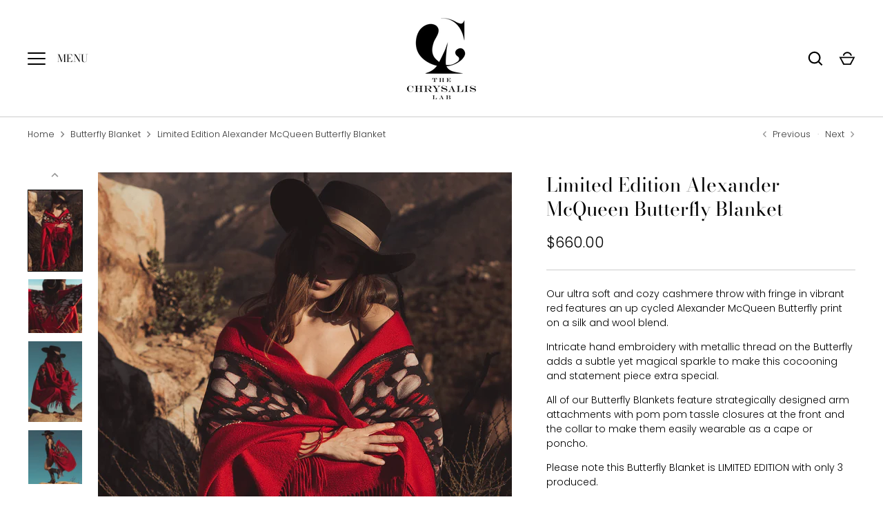

--- FILE ---
content_type: text/html; charset=utf-8
request_url: https://thechrysalislab.com/collections/butterfly-blankets/products/butterfly-blanket-mcqueen-red
body_size: 21043
content:
<!doctype html>
<html class="no-js" lang="en">
<head>
  <!-- Alchemy 4.2.3 -->
  <meta charset="utf-8" />
<meta name="viewport" content="width=device-width,initial-scale=1.0" />
<meta http-equiv="X-UA-Compatible" content="IE=edge">

<link rel="preconnect" href="https://cdn.shopify.com" crossorigin>
<link rel="preconnect" href="https://fonts.shopify.com" crossorigin>
<link rel="preconnect" href="https://monorail-edge.shopifysvc.com"><link rel="preload" as="font" href="//thechrysalislab.com/cdn/fonts/poppins/poppins_n3.05f58335c3209cce17da4f1f1ab324ebe2982441.woff2" type="font/woff2" crossorigin><link rel="preload" as="font" href="//thechrysalislab.com/cdn/fonts/poppins/poppins_n4.0ba78fa5af9b0e1a374041b3ceaadf0a43b41362.woff2" type="font/woff2" crossorigin><link rel="preload" as="font" href="//thechrysalislab.com/cdn/fonts/poppins/poppins_i3.8536b4423050219f608e17f134fe9ea3b01ed890.woff2" type="font/woff2" crossorigin><link rel="preload" as="font" href="//thechrysalislab.com/cdn/fonts/poppins/poppins_i4.846ad1e22474f856bd6b81ba4585a60799a9f5d2.woff2" type="font/woff2" crossorigin><link rel="preload" as="font" href="//thechrysalislab.com/cdn/fonts/bodoni_moda/bodonimoda_n4.025af1859727a91866b3c708393a6dc972156491.woff2" type="font/woff2" crossorigin><link rel="preload" as="font" href="//thechrysalislab.com/cdn/fonts/bodoni_moda/bodonimoda_n4.025af1859727a91866b3c708393a6dc972156491.woff2" type="font/woff2" crossorigin><link rel="preload" as="font" href="//thechrysalislab.com/cdn/fonts/bodoni_moda/bodonimoda_n4.025af1859727a91866b3c708393a6dc972156491.woff2" type="font/woff2" crossorigin><link rel="preload" href="//thechrysalislab.com/cdn/shop/t/15/assets/vendor.min.js?v=78059238499718284801656092172" as="script">
<link rel="preload" href="//thechrysalislab.com/cdn/shop/t/15/assets/theme.js?v=152128373259087342831656092171" as="script"><link rel="canonical" href="https://thechrysalislab.com/products/butterfly-blanket-mcqueen-red" /><link rel="shortcut icon" href="//thechrysalislab.com/cdn/shop/files/favicon.png?v=1614925305" type="image/png" /><meta name="description" content="This Limited Edition Alexander McQueen Butterfly Blanket, an ultra soft and sustainable throw blanket, doubles as a wearable poncho. Shop this piece on our site.">
  <title>
    Limited Edition Alexander McQueen Butterfly Blanket | The Chrysalis Lab
  </title>
  <meta name="google-site-verification" content="B_MINUB7Z_NYl3mgnKrqdD3QY2jGaElwNYrTOhs4big" />
  <meta property="og:site_name" content="The Chrysalis Lab">
<meta property="og:url" content="https://thechrysalislab.com/products/butterfly-blanket-mcqueen-red">
<meta property="og:title" content="Limited Edition Alexander McQueen Butterfly Blanket | The Chrysalis Lab">
<meta property="og:type" content="product">
<meta property="og:description" content="This Limited Edition Alexander McQueen Butterfly Blanket, an ultra soft and sustainable throw blanket, doubles as a wearable poncho. Shop this piece on our site."><meta property="og:image" content="http://thechrysalislab.com/cdn/shop/products/TCLBBRED-MQ_RedandBlack_01_1200x1200.jpg?v=1614915508">
  <meta property="og:image:secure_url" content="https://thechrysalislab.com/cdn/shop/products/TCLBBRED-MQ_RedandBlack_01_1200x1200.jpg?v=1614915508">
  <meta property="og:image:width" content="1334">
  <meta property="og:image:height" content="2000"><meta property="og:price:amount" content="660.00">
  <meta property="og:price:currency" content="USD"><meta name="twitter:card" content="summary_large_image">
<meta name="twitter:title" content="Limited Edition Alexander McQueen Butterfly Blanket | The Chrysalis Lab">
<meta name="twitter:description" content="This Limited Edition Alexander McQueen Butterfly Blanket, an ultra soft and sustainable throw blanket, doubles as a wearable poncho. Shop this piece on our site.">

  <link href="//thechrysalislab.com/cdn/shop/t/15/assets/extra.css?v=117327129236193419251656620791" rel="stylesheet" type="text/css" media="all" />
  <link href="//thechrysalislab.com/cdn/shop/t/15/assets/styles.css?v=91100580805312937621759331918" rel="stylesheet" type="text/css" media="all" />
  <script>window.performance && window.performance.mark && window.performance.mark('shopify.content_for_header.start');</script><meta name="google-site-verification" content="zcHAwFeYQEPsdufEalWL27Ov32Qd2FwoZB7IlKQF39I">
<meta name="facebook-domain-verification" content="pxbd2073c7iovqmlfg3jaxbly2mhkj">
<meta id="shopify-digital-wallet" name="shopify-digital-wallet" content="/25945178175/digital_wallets/dialog">
<meta name="shopify-checkout-api-token" content="fc64c7d00fd4198c501574a7efcf3971">
<link rel="alternate" type="application/json+oembed" href="https://thechrysalislab.com/products/butterfly-blanket-mcqueen-red.oembed">
<script async="async" src="/checkouts/internal/preloads.js?locale=en-US"></script>
<link rel="preconnect" href="https://shop.app" crossorigin="anonymous">
<script async="async" src="https://shop.app/checkouts/internal/preloads.js?locale=en-US&shop_id=25945178175" crossorigin="anonymous"></script>
<script id="apple-pay-shop-capabilities" type="application/json">{"shopId":25945178175,"countryCode":"US","currencyCode":"USD","merchantCapabilities":["supports3DS"],"merchantId":"gid:\/\/shopify\/Shop\/25945178175","merchantName":"The Chrysalis Lab","requiredBillingContactFields":["postalAddress","email","phone"],"requiredShippingContactFields":["postalAddress","email","phone"],"shippingType":"shipping","supportedNetworks":["visa","masterCard","amex","discover","elo","jcb"],"total":{"type":"pending","label":"The Chrysalis Lab","amount":"1.00"},"shopifyPaymentsEnabled":true,"supportsSubscriptions":true}</script>
<script id="shopify-features" type="application/json">{"accessToken":"fc64c7d00fd4198c501574a7efcf3971","betas":["rich-media-storefront-analytics"],"domain":"thechrysalislab.com","predictiveSearch":true,"shopId":25945178175,"locale":"en"}</script>
<script>var Shopify = Shopify || {};
Shopify.shop = "the-chrysalis-lab.myshopify.com";
Shopify.locale = "en";
Shopify.currency = {"active":"USD","rate":"1.0"};
Shopify.country = "US";
Shopify.theme = {"name":"Alchemy - 2.0 Update","id":121093259327,"schema_name":"Alchemy","schema_version":"4.2.3","theme_store_id":657,"role":"main"};
Shopify.theme.handle = "null";
Shopify.theme.style = {"id":null,"handle":null};
Shopify.cdnHost = "thechrysalislab.com/cdn";
Shopify.routes = Shopify.routes || {};
Shopify.routes.root = "/";</script>
<script type="module">!function(o){(o.Shopify=o.Shopify||{}).modules=!0}(window);</script>
<script>!function(o){function n(){var o=[];function n(){o.push(Array.prototype.slice.apply(arguments))}return n.q=o,n}var t=o.Shopify=o.Shopify||{};t.loadFeatures=n(),t.autoloadFeatures=n()}(window);</script>
<script>
  window.ShopifyPay = window.ShopifyPay || {};
  window.ShopifyPay.apiHost = "shop.app\/pay";
  window.ShopifyPay.redirectState = null;
</script>
<script id="shop-js-analytics" type="application/json">{"pageType":"product"}</script>
<script defer="defer" async type="module" src="//thechrysalislab.com/cdn/shopifycloud/shop-js/modules/v2/client.init-shop-cart-sync_BT-GjEfc.en.esm.js"></script>
<script defer="defer" async type="module" src="//thechrysalislab.com/cdn/shopifycloud/shop-js/modules/v2/chunk.common_D58fp_Oc.esm.js"></script>
<script defer="defer" async type="module" src="//thechrysalislab.com/cdn/shopifycloud/shop-js/modules/v2/chunk.modal_xMitdFEc.esm.js"></script>
<script type="module">
  await import("//thechrysalislab.com/cdn/shopifycloud/shop-js/modules/v2/client.init-shop-cart-sync_BT-GjEfc.en.esm.js");
await import("//thechrysalislab.com/cdn/shopifycloud/shop-js/modules/v2/chunk.common_D58fp_Oc.esm.js");
await import("//thechrysalislab.com/cdn/shopifycloud/shop-js/modules/v2/chunk.modal_xMitdFEc.esm.js");

  window.Shopify.SignInWithShop?.initShopCartSync?.({"fedCMEnabled":true,"windoidEnabled":true});

</script>
<script>
  window.Shopify = window.Shopify || {};
  if (!window.Shopify.featureAssets) window.Shopify.featureAssets = {};
  window.Shopify.featureAssets['shop-js'] = {"shop-cart-sync":["modules/v2/client.shop-cart-sync_DZOKe7Ll.en.esm.js","modules/v2/chunk.common_D58fp_Oc.esm.js","modules/v2/chunk.modal_xMitdFEc.esm.js"],"init-fed-cm":["modules/v2/client.init-fed-cm_B6oLuCjv.en.esm.js","modules/v2/chunk.common_D58fp_Oc.esm.js","modules/v2/chunk.modal_xMitdFEc.esm.js"],"shop-cash-offers":["modules/v2/client.shop-cash-offers_D2sdYoxE.en.esm.js","modules/v2/chunk.common_D58fp_Oc.esm.js","modules/v2/chunk.modal_xMitdFEc.esm.js"],"shop-login-button":["modules/v2/client.shop-login-button_QeVjl5Y3.en.esm.js","modules/v2/chunk.common_D58fp_Oc.esm.js","modules/v2/chunk.modal_xMitdFEc.esm.js"],"pay-button":["modules/v2/client.pay-button_DXTOsIq6.en.esm.js","modules/v2/chunk.common_D58fp_Oc.esm.js","modules/v2/chunk.modal_xMitdFEc.esm.js"],"shop-button":["modules/v2/client.shop-button_DQZHx9pm.en.esm.js","modules/v2/chunk.common_D58fp_Oc.esm.js","modules/v2/chunk.modal_xMitdFEc.esm.js"],"avatar":["modules/v2/client.avatar_BTnouDA3.en.esm.js"],"init-windoid":["modules/v2/client.init-windoid_CR1B-cfM.en.esm.js","modules/v2/chunk.common_D58fp_Oc.esm.js","modules/v2/chunk.modal_xMitdFEc.esm.js"],"init-shop-for-new-customer-accounts":["modules/v2/client.init-shop-for-new-customer-accounts_C_vY_xzh.en.esm.js","modules/v2/client.shop-login-button_QeVjl5Y3.en.esm.js","modules/v2/chunk.common_D58fp_Oc.esm.js","modules/v2/chunk.modal_xMitdFEc.esm.js"],"init-shop-email-lookup-coordinator":["modules/v2/client.init-shop-email-lookup-coordinator_BI7n9ZSv.en.esm.js","modules/v2/chunk.common_D58fp_Oc.esm.js","modules/v2/chunk.modal_xMitdFEc.esm.js"],"init-shop-cart-sync":["modules/v2/client.init-shop-cart-sync_BT-GjEfc.en.esm.js","modules/v2/chunk.common_D58fp_Oc.esm.js","modules/v2/chunk.modal_xMitdFEc.esm.js"],"shop-toast-manager":["modules/v2/client.shop-toast-manager_DiYdP3xc.en.esm.js","modules/v2/chunk.common_D58fp_Oc.esm.js","modules/v2/chunk.modal_xMitdFEc.esm.js"],"init-customer-accounts":["modules/v2/client.init-customer-accounts_D9ZNqS-Q.en.esm.js","modules/v2/client.shop-login-button_QeVjl5Y3.en.esm.js","modules/v2/chunk.common_D58fp_Oc.esm.js","modules/v2/chunk.modal_xMitdFEc.esm.js"],"init-customer-accounts-sign-up":["modules/v2/client.init-customer-accounts-sign-up_iGw4briv.en.esm.js","modules/v2/client.shop-login-button_QeVjl5Y3.en.esm.js","modules/v2/chunk.common_D58fp_Oc.esm.js","modules/v2/chunk.modal_xMitdFEc.esm.js"],"shop-follow-button":["modules/v2/client.shop-follow-button_CqMgW2wH.en.esm.js","modules/v2/chunk.common_D58fp_Oc.esm.js","modules/v2/chunk.modal_xMitdFEc.esm.js"],"checkout-modal":["modules/v2/client.checkout-modal_xHeaAweL.en.esm.js","modules/v2/chunk.common_D58fp_Oc.esm.js","modules/v2/chunk.modal_xMitdFEc.esm.js"],"shop-login":["modules/v2/client.shop-login_D91U-Q7h.en.esm.js","modules/v2/chunk.common_D58fp_Oc.esm.js","modules/v2/chunk.modal_xMitdFEc.esm.js"],"lead-capture":["modules/v2/client.lead-capture_BJmE1dJe.en.esm.js","modules/v2/chunk.common_D58fp_Oc.esm.js","modules/v2/chunk.modal_xMitdFEc.esm.js"],"payment-terms":["modules/v2/client.payment-terms_Ci9AEqFq.en.esm.js","modules/v2/chunk.common_D58fp_Oc.esm.js","modules/v2/chunk.modal_xMitdFEc.esm.js"]};
</script>
<script>(function() {
  var isLoaded = false;
  function asyncLoad() {
    if (isLoaded) return;
    isLoaded = true;
    var urls = ["https:\/\/cdn.nfcube.com\/c242e143ccff1123f7b2a1123170ee84.js?shop=the-chrysalis-lab.myshopify.com"];
    for (var i = 0; i < urls.length; i++) {
      var s = document.createElement('script');
      s.type = 'text/javascript';
      s.async = true;
      s.src = urls[i];
      var x = document.getElementsByTagName('script')[0];
      x.parentNode.insertBefore(s, x);
    }
  };
  if(window.attachEvent) {
    window.attachEvent('onload', asyncLoad);
  } else {
    window.addEventListener('load', asyncLoad, false);
  }
})();</script>
<script id="__st">var __st={"a":25945178175,"offset":-28800,"reqid":"0b4cdff2-7ab5-423c-a02c-416d1ee0c2b6-1769075997","pageurl":"thechrysalislab.com\/collections\/butterfly-blankets\/products\/butterfly-blanket-mcqueen-red","u":"f55bfda66faf","p":"product","rtyp":"product","rid":6546744934463};</script>
<script>window.ShopifyPaypalV4VisibilityTracking = true;</script>
<script id="captcha-bootstrap">!function(){'use strict';const t='contact',e='account',n='new_comment',o=[[t,t],['blogs',n],['comments',n],[t,'customer']],c=[[e,'customer_login'],[e,'guest_login'],[e,'recover_customer_password'],[e,'create_customer']],r=t=>t.map((([t,e])=>`form[action*='/${t}']:not([data-nocaptcha='true']) input[name='form_type'][value='${e}']`)).join(','),a=t=>()=>t?[...document.querySelectorAll(t)].map((t=>t.form)):[];function s(){const t=[...o],e=r(t);return a(e)}const i='password',u='form_key',d=['recaptcha-v3-token','g-recaptcha-response','h-captcha-response',i],f=()=>{try{return window.sessionStorage}catch{return}},m='__shopify_v',_=t=>t.elements[u];function p(t,e,n=!1){try{const o=window.sessionStorage,c=JSON.parse(o.getItem(e)),{data:r}=function(t){const{data:e,action:n}=t;return t[m]||n?{data:e,action:n}:{data:t,action:n}}(c);for(const[e,n]of Object.entries(r))t.elements[e]&&(t.elements[e].value=n);n&&o.removeItem(e)}catch(o){console.error('form repopulation failed',{error:o})}}const l='form_type',E='cptcha';function T(t){t.dataset[E]=!0}const w=window,h=w.document,L='Shopify',v='ce_forms',y='captcha';let A=!1;((t,e)=>{const n=(g='f06e6c50-85a8-45c8-87d0-21a2b65856fe',I='https://cdn.shopify.com/shopifycloud/storefront-forms-hcaptcha/ce_storefront_forms_captcha_hcaptcha.v1.5.2.iife.js',D={infoText:'Protected by hCaptcha',privacyText:'Privacy',termsText:'Terms'},(t,e,n)=>{const o=w[L][v],c=o.bindForm;if(c)return c(t,g,e,D).then(n);var r;o.q.push([[t,g,e,D],n]),r=I,A||(h.body.append(Object.assign(h.createElement('script'),{id:'captcha-provider',async:!0,src:r})),A=!0)});var g,I,D;w[L]=w[L]||{},w[L][v]=w[L][v]||{},w[L][v].q=[],w[L][y]=w[L][y]||{},w[L][y].protect=function(t,e){n(t,void 0,e),T(t)},Object.freeze(w[L][y]),function(t,e,n,w,h,L){const[v,y,A,g]=function(t,e,n){const i=e?o:[],u=t?c:[],d=[...i,...u],f=r(d),m=r(i),_=r(d.filter((([t,e])=>n.includes(e))));return[a(f),a(m),a(_),s()]}(w,h,L),I=t=>{const e=t.target;return e instanceof HTMLFormElement?e:e&&e.form},D=t=>v().includes(t);t.addEventListener('submit',(t=>{const e=I(t);if(!e)return;const n=D(e)&&!e.dataset.hcaptchaBound&&!e.dataset.recaptchaBound,o=_(e),c=g().includes(e)&&(!o||!o.value);(n||c)&&t.preventDefault(),c&&!n&&(function(t){try{if(!f())return;!function(t){const e=f();if(!e)return;const n=_(t);if(!n)return;const o=n.value;o&&e.removeItem(o)}(t);const e=Array.from(Array(32),(()=>Math.random().toString(36)[2])).join('');!function(t,e){_(t)||t.append(Object.assign(document.createElement('input'),{type:'hidden',name:u})),t.elements[u].value=e}(t,e),function(t,e){const n=f();if(!n)return;const o=[...t.querySelectorAll(`input[type='${i}']`)].map((({name:t})=>t)),c=[...d,...o],r={};for(const[a,s]of new FormData(t).entries())c.includes(a)||(r[a]=s);n.setItem(e,JSON.stringify({[m]:1,action:t.action,data:r}))}(t,e)}catch(e){console.error('failed to persist form',e)}}(e),e.submit())}));const S=(t,e)=>{t&&!t.dataset[E]&&(n(t,e.some((e=>e===t))),T(t))};for(const o of['focusin','change'])t.addEventListener(o,(t=>{const e=I(t);D(e)&&S(e,y())}));const B=e.get('form_key'),M=e.get(l),P=B&&M;t.addEventListener('DOMContentLoaded',(()=>{const t=y();if(P)for(const e of t)e.elements[l].value===M&&p(e,B);[...new Set([...A(),...v().filter((t=>'true'===t.dataset.shopifyCaptcha))])].forEach((e=>S(e,t)))}))}(h,new URLSearchParams(w.location.search),n,t,e,['guest_login'])})(!0,!0)}();</script>
<script integrity="sha256-4kQ18oKyAcykRKYeNunJcIwy7WH5gtpwJnB7kiuLZ1E=" data-source-attribution="shopify.loadfeatures" defer="defer" src="//thechrysalislab.com/cdn/shopifycloud/storefront/assets/storefront/load_feature-a0a9edcb.js" crossorigin="anonymous"></script>
<script crossorigin="anonymous" defer="defer" src="//thechrysalislab.com/cdn/shopifycloud/storefront/assets/shopify_pay/storefront-65b4c6d7.js?v=20250812"></script>
<script data-source-attribution="shopify.dynamic_checkout.dynamic.init">var Shopify=Shopify||{};Shopify.PaymentButton=Shopify.PaymentButton||{isStorefrontPortableWallets:!0,init:function(){window.Shopify.PaymentButton.init=function(){};var t=document.createElement("script");t.src="https://thechrysalislab.com/cdn/shopifycloud/portable-wallets/latest/portable-wallets.en.js",t.type="module",document.head.appendChild(t)}};
</script>
<script data-source-attribution="shopify.dynamic_checkout.buyer_consent">
  function portableWalletsHideBuyerConsent(e){var t=document.getElementById("shopify-buyer-consent"),n=document.getElementById("shopify-subscription-policy-button");t&&n&&(t.classList.add("hidden"),t.setAttribute("aria-hidden","true"),n.removeEventListener("click",e))}function portableWalletsShowBuyerConsent(e){var t=document.getElementById("shopify-buyer-consent"),n=document.getElementById("shopify-subscription-policy-button");t&&n&&(t.classList.remove("hidden"),t.removeAttribute("aria-hidden"),n.addEventListener("click",e))}window.Shopify?.PaymentButton&&(window.Shopify.PaymentButton.hideBuyerConsent=portableWalletsHideBuyerConsent,window.Shopify.PaymentButton.showBuyerConsent=portableWalletsShowBuyerConsent);
</script>
<script data-source-attribution="shopify.dynamic_checkout.cart.bootstrap">document.addEventListener("DOMContentLoaded",(function(){function t(){return document.querySelector("shopify-accelerated-checkout-cart, shopify-accelerated-checkout")}if(t())Shopify.PaymentButton.init();else{new MutationObserver((function(e,n){t()&&(Shopify.PaymentButton.init(),n.disconnect())})).observe(document.body,{childList:!0,subtree:!0})}}));
</script>
<link id="shopify-accelerated-checkout-styles" rel="stylesheet" media="screen" href="https://thechrysalislab.com/cdn/shopifycloud/portable-wallets/latest/accelerated-checkout-backwards-compat.css" crossorigin="anonymous">
<style id="shopify-accelerated-checkout-cart">
        #shopify-buyer-consent {
  margin-top: 1em;
  display: inline-block;
  width: 100%;
}

#shopify-buyer-consent.hidden {
  display: none;
}

#shopify-subscription-policy-button {
  background: none;
  border: none;
  padding: 0;
  text-decoration: underline;
  font-size: inherit;
  cursor: pointer;
}

#shopify-subscription-policy-button::before {
  box-shadow: none;
}

      </style>
<script id="sections-script" data-sections="product-recommendations" defer="defer" src="//thechrysalislab.com/cdn/shop/t/15/compiled_assets/scripts.js?v=8018"></script>
<script>window.performance && window.performance.mark && window.performance.mark('shopify.content_for_header.end');</script>
  <script>document.documentElement.className = document.documentElement.className.replace('no-js', 'js');</script>

<link href="https://monorail-edge.shopifysvc.com" rel="dns-prefetch">
<script>(function(){if ("sendBeacon" in navigator && "performance" in window) {try {var session_token_from_headers = performance.getEntriesByType('navigation')[0].serverTiming.find(x => x.name == '_s').description;} catch {var session_token_from_headers = undefined;}var session_cookie_matches = document.cookie.match(/_shopify_s=([^;]*)/);var session_token_from_cookie = session_cookie_matches && session_cookie_matches.length === 2 ? session_cookie_matches[1] : "";var session_token = session_token_from_headers || session_token_from_cookie || "";function handle_abandonment_event(e) {var entries = performance.getEntries().filter(function(entry) {return /monorail-edge.shopifysvc.com/.test(entry.name);});if (!window.abandonment_tracked && entries.length === 0) {window.abandonment_tracked = true;var currentMs = Date.now();var navigation_start = performance.timing.navigationStart;var payload = {shop_id: 25945178175,url: window.location.href,navigation_start,duration: currentMs - navigation_start,session_token,page_type: "product"};window.navigator.sendBeacon("https://monorail-edge.shopifysvc.com/v1/produce", JSON.stringify({schema_id: "online_store_buyer_site_abandonment/1.1",payload: payload,metadata: {event_created_at_ms: currentMs,event_sent_at_ms: currentMs}}));}}window.addEventListener('pagehide', handle_abandonment_event);}}());</script>
<script id="web-pixels-manager-setup">(function e(e,d,r,n,o){if(void 0===o&&(o={}),!Boolean(null===(a=null===(i=window.Shopify)||void 0===i?void 0:i.analytics)||void 0===a?void 0:a.replayQueue)){var i,a;window.Shopify=window.Shopify||{};var t=window.Shopify;t.analytics=t.analytics||{};var s=t.analytics;s.replayQueue=[],s.publish=function(e,d,r){return s.replayQueue.push([e,d,r]),!0};try{self.performance.mark("wpm:start")}catch(e){}var l=function(){var e={modern:/Edge?\/(1{2}[4-9]|1[2-9]\d|[2-9]\d{2}|\d{4,})\.\d+(\.\d+|)|Firefox\/(1{2}[4-9]|1[2-9]\d|[2-9]\d{2}|\d{4,})\.\d+(\.\d+|)|Chrom(ium|e)\/(9{2}|\d{3,})\.\d+(\.\d+|)|(Maci|X1{2}).+ Version\/(15\.\d+|(1[6-9]|[2-9]\d|\d{3,})\.\d+)([,.]\d+|)( \(\w+\)|)( Mobile\/\w+|) Safari\/|Chrome.+OPR\/(9{2}|\d{3,})\.\d+\.\d+|(CPU[ +]OS|iPhone[ +]OS|CPU[ +]iPhone|CPU IPhone OS|CPU iPad OS)[ +]+(15[._]\d+|(1[6-9]|[2-9]\d|\d{3,})[._]\d+)([._]\d+|)|Android:?[ /-](13[3-9]|1[4-9]\d|[2-9]\d{2}|\d{4,})(\.\d+|)(\.\d+|)|Android.+Firefox\/(13[5-9]|1[4-9]\d|[2-9]\d{2}|\d{4,})\.\d+(\.\d+|)|Android.+Chrom(ium|e)\/(13[3-9]|1[4-9]\d|[2-9]\d{2}|\d{4,})\.\d+(\.\d+|)|SamsungBrowser\/([2-9]\d|\d{3,})\.\d+/,legacy:/Edge?\/(1[6-9]|[2-9]\d|\d{3,})\.\d+(\.\d+|)|Firefox\/(5[4-9]|[6-9]\d|\d{3,})\.\d+(\.\d+|)|Chrom(ium|e)\/(5[1-9]|[6-9]\d|\d{3,})\.\d+(\.\d+|)([\d.]+$|.*Safari\/(?![\d.]+ Edge\/[\d.]+$))|(Maci|X1{2}).+ Version\/(10\.\d+|(1[1-9]|[2-9]\d|\d{3,})\.\d+)([,.]\d+|)( \(\w+\)|)( Mobile\/\w+|) Safari\/|Chrome.+OPR\/(3[89]|[4-9]\d|\d{3,})\.\d+\.\d+|(CPU[ +]OS|iPhone[ +]OS|CPU[ +]iPhone|CPU IPhone OS|CPU iPad OS)[ +]+(10[._]\d+|(1[1-9]|[2-9]\d|\d{3,})[._]\d+)([._]\d+|)|Android:?[ /-](13[3-9]|1[4-9]\d|[2-9]\d{2}|\d{4,})(\.\d+|)(\.\d+|)|Mobile Safari.+OPR\/([89]\d|\d{3,})\.\d+\.\d+|Android.+Firefox\/(13[5-9]|1[4-9]\d|[2-9]\d{2}|\d{4,})\.\d+(\.\d+|)|Android.+Chrom(ium|e)\/(13[3-9]|1[4-9]\d|[2-9]\d{2}|\d{4,})\.\d+(\.\d+|)|Android.+(UC? ?Browser|UCWEB|U3)[ /]?(15\.([5-9]|\d{2,})|(1[6-9]|[2-9]\d|\d{3,})\.\d+)\.\d+|SamsungBrowser\/(5\.\d+|([6-9]|\d{2,})\.\d+)|Android.+MQ{2}Browser\/(14(\.(9|\d{2,})|)|(1[5-9]|[2-9]\d|\d{3,})(\.\d+|))(\.\d+|)|K[Aa][Ii]OS\/(3\.\d+|([4-9]|\d{2,})\.\d+)(\.\d+|)/},d=e.modern,r=e.legacy,n=navigator.userAgent;return n.match(d)?"modern":n.match(r)?"legacy":"unknown"}(),u="modern"===l?"modern":"legacy",c=(null!=n?n:{modern:"",legacy:""})[u],f=function(e){return[e.baseUrl,"/wpm","/b",e.hashVersion,"modern"===e.buildTarget?"m":"l",".js"].join("")}({baseUrl:d,hashVersion:r,buildTarget:u}),m=function(e){var d=e.version,r=e.bundleTarget,n=e.surface,o=e.pageUrl,i=e.monorailEndpoint;return{emit:function(e){var a=e.status,t=e.errorMsg,s=(new Date).getTime(),l=JSON.stringify({metadata:{event_sent_at_ms:s},events:[{schema_id:"web_pixels_manager_load/3.1",payload:{version:d,bundle_target:r,page_url:o,status:a,surface:n,error_msg:t},metadata:{event_created_at_ms:s}}]});if(!i)return console&&console.warn&&console.warn("[Web Pixels Manager] No Monorail endpoint provided, skipping logging."),!1;try{return self.navigator.sendBeacon.bind(self.navigator)(i,l)}catch(e){}var u=new XMLHttpRequest;try{return u.open("POST",i,!0),u.setRequestHeader("Content-Type","text/plain"),u.send(l),!0}catch(e){return console&&console.warn&&console.warn("[Web Pixels Manager] Got an unhandled error while logging to Monorail."),!1}}}}({version:r,bundleTarget:l,surface:e.surface,pageUrl:self.location.href,monorailEndpoint:e.monorailEndpoint});try{o.browserTarget=l,function(e){var d=e.src,r=e.async,n=void 0===r||r,o=e.onload,i=e.onerror,a=e.sri,t=e.scriptDataAttributes,s=void 0===t?{}:t,l=document.createElement("script"),u=document.querySelector("head"),c=document.querySelector("body");if(l.async=n,l.src=d,a&&(l.integrity=a,l.crossOrigin="anonymous"),s)for(var f in s)if(Object.prototype.hasOwnProperty.call(s,f))try{l.dataset[f]=s[f]}catch(e){}if(o&&l.addEventListener("load",o),i&&l.addEventListener("error",i),u)u.appendChild(l);else{if(!c)throw new Error("Did not find a head or body element to append the script");c.appendChild(l)}}({src:f,async:!0,onload:function(){if(!function(){var e,d;return Boolean(null===(d=null===(e=window.Shopify)||void 0===e?void 0:e.analytics)||void 0===d?void 0:d.initialized)}()){var d=window.webPixelsManager.init(e)||void 0;if(d){var r=window.Shopify.analytics;r.replayQueue.forEach((function(e){var r=e[0],n=e[1],o=e[2];d.publishCustomEvent(r,n,o)})),r.replayQueue=[],r.publish=d.publishCustomEvent,r.visitor=d.visitor,r.initialized=!0}}},onerror:function(){return m.emit({status:"failed",errorMsg:"".concat(f," has failed to load")})},sri:function(e){var d=/^sha384-[A-Za-z0-9+/=]+$/;return"string"==typeof e&&d.test(e)}(c)?c:"",scriptDataAttributes:o}),m.emit({status:"loading"})}catch(e){m.emit({status:"failed",errorMsg:(null==e?void 0:e.message)||"Unknown error"})}}})({shopId: 25945178175,storefrontBaseUrl: "https://thechrysalislab.com",extensionsBaseUrl: "https://extensions.shopifycdn.com/cdn/shopifycloud/web-pixels-manager",monorailEndpoint: "https://monorail-edge.shopifysvc.com/unstable/produce_batch",surface: "storefront-renderer",enabledBetaFlags: ["2dca8a86"],webPixelsConfigList: [{"id":"746881087","configuration":"{\"webPixelName\":\"Judge.me\"}","eventPayloadVersion":"v1","runtimeContext":"STRICT","scriptVersion":"34ad157958823915625854214640f0bf","type":"APP","apiClientId":683015,"privacyPurposes":["ANALYTICS"],"dataSharingAdjustments":{"protectedCustomerApprovalScopes":["read_customer_email","read_customer_name","read_customer_personal_data","read_customer_phone"]}},{"id":"352616511","configuration":"{\"config\":\"{\\\"pixel_id\\\":\\\"G-87SBV4KWS3\\\",\\\"target_country\\\":\\\"US\\\",\\\"gtag_events\\\":[{\\\"type\\\":\\\"begin_checkout\\\",\\\"action_label\\\":\\\"G-87SBV4KWS3\\\"},{\\\"type\\\":\\\"search\\\",\\\"action_label\\\":\\\"G-87SBV4KWS3\\\"},{\\\"type\\\":\\\"view_item\\\",\\\"action_label\\\":[\\\"G-87SBV4KWS3\\\",\\\"MC-FEWNNN23DW\\\"]},{\\\"type\\\":\\\"purchase\\\",\\\"action_label\\\":[\\\"G-87SBV4KWS3\\\",\\\"MC-FEWNNN23DW\\\"]},{\\\"type\\\":\\\"page_view\\\",\\\"action_label\\\":[\\\"G-87SBV4KWS3\\\",\\\"MC-FEWNNN23DW\\\"]},{\\\"type\\\":\\\"add_payment_info\\\",\\\"action_label\\\":\\\"G-87SBV4KWS3\\\"},{\\\"type\\\":\\\"add_to_cart\\\",\\\"action_label\\\":\\\"G-87SBV4KWS3\\\"}],\\\"enable_monitoring_mode\\\":false}\"}","eventPayloadVersion":"v1","runtimeContext":"OPEN","scriptVersion":"b2a88bafab3e21179ed38636efcd8a93","type":"APP","apiClientId":1780363,"privacyPurposes":[],"dataSharingAdjustments":{"protectedCustomerApprovalScopes":["read_customer_address","read_customer_email","read_customer_name","read_customer_personal_data","read_customer_phone"]}},{"id":"130613311","configuration":"{\"pixel_id\":\"793437024786041\",\"pixel_type\":\"facebook_pixel\",\"metaapp_system_user_token\":\"-\"}","eventPayloadVersion":"v1","runtimeContext":"OPEN","scriptVersion":"ca16bc87fe92b6042fbaa3acc2fbdaa6","type":"APP","apiClientId":2329312,"privacyPurposes":["ANALYTICS","MARKETING","SALE_OF_DATA"],"dataSharingAdjustments":{"protectedCustomerApprovalScopes":["read_customer_address","read_customer_email","read_customer_name","read_customer_personal_data","read_customer_phone"]}},{"id":"66748479","eventPayloadVersion":"v1","runtimeContext":"LAX","scriptVersion":"1","type":"CUSTOM","privacyPurposes":["MARKETING"],"name":"Meta pixel (migrated)"},{"id":"shopify-app-pixel","configuration":"{}","eventPayloadVersion":"v1","runtimeContext":"STRICT","scriptVersion":"0450","apiClientId":"shopify-pixel","type":"APP","privacyPurposes":["ANALYTICS","MARKETING"]},{"id":"shopify-custom-pixel","eventPayloadVersion":"v1","runtimeContext":"LAX","scriptVersion":"0450","apiClientId":"shopify-pixel","type":"CUSTOM","privacyPurposes":["ANALYTICS","MARKETING"]}],isMerchantRequest: false,initData: {"shop":{"name":"The Chrysalis Lab","paymentSettings":{"currencyCode":"USD"},"myshopifyDomain":"the-chrysalis-lab.myshopify.com","countryCode":"US","storefrontUrl":"https:\/\/thechrysalislab.com"},"customer":null,"cart":null,"checkout":null,"productVariants":[{"price":{"amount":660.0,"currencyCode":"USD"},"product":{"title":"Limited Edition Alexander McQueen Butterfly Blanket","vendor":"The Chrysalis Lab","id":"6546744934463","untranslatedTitle":"Limited Edition Alexander McQueen Butterfly Blanket","url":"\/products\/butterfly-blanket-mcqueen-red","type":"cape"},"id":"39258301759551","image":{"src":"\/\/thechrysalislab.com\/cdn\/shop\/products\/TCLBBRED-MQ_RedandBlack_01.jpg?v=1614915508"},"sku":"TCLBBRED-MQ","title":"one size","untranslatedTitle":"one size"}],"purchasingCompany":null},},"https://thechrysalislab.com/cdn","fcfee988w5aeb613cpc8e4bc33m6693e112",{"modern":"","legacy":""},{"shopId":"25945178175","storefrontBaseUrl":"https:\/\/thechrysalislab.com","extensionBaseUrl":"https:\/\/extensions.shopifycdn.com\/cdn\/shopifycloud\/web-pixels-manager","surface":"storefront-renderer","enabledBetaFlags":"[\"2dca8a86\"]","isMerchantRequest":"false","hashVersion":"fcfee988w5aeb613cpc8e4bc33m6693e112","publish":"custom","events":"[[\"page_viewed\",{}],[\"product_viewed\",{\"productVariant\":{\"price\":{\"amount\":660.0,\"currencyCode\":\"USD\"},\"product\":{\"title\":\"Limited Edition Alexander McQueen Butterfly Blanket\",\"vendor\":\"The Chrysalis Lab\",\"id\":\"6546744934463\",\"untranslatedTitle\":\"Limited Edition Alexander McQueen Butterfly Blanket\",\"url\":\"\/products\/butterfly-blanket-mcqueen-red\",\"type\":\"cape\"},\"id\":\"39258301759551\",\"image\":{\"src\":\"\/\/thechrysalislab.com\/cdn\/shop\/products\/TCLBBRED-MQ_RedandBlack_01.jpg?v=1614915508\"},\"sku\":\"TCLBBRED-MQ\",\"title\":\"one size\",\"untranslatedTitle\":\"one size\"}}]]"});</script><script>
  window.ShopifyAnalytics = window.ShopifyAnalytics || {};
  window.ShopifyAnalytics.meta = window.ShopifyAnalytics.meta || {};
  window.ShopifyAnalytics.meta.currency = 'USD';
  var meta = {"product":{"id":6546744934463,"gid":"gid:\/\/shopify\/Product\/6546744934463","vendor":"The Chrysalis Lab","type":"cape","handle":"butterfly-blanket-mcqueen-red","variants":[{"id":39258301759551,"price":66000,"name":"Limited Edition Alexander McQueen Butterfly Blanket - one size","public_title":"one size","sku":"TCLBBRED-MQ"}],"remote":false},"page":{"pageType":"product","resourceType":"product","resourceId":6546744934463,"requestId":"0b4cdff2-7ab5-423c-a02c-416d1ee0c2b6-1769075997"}};
  for (var attr in meta) {
    window.ShopifyAnalytics.meta[attr] = meta[attr];
  }
</script>
<script class="analytics">
  (function () {
    var customDocumentWrite = function(content) {
      var jquery = null;

      if (window.jQuery) {
        jquery = window.jQuery;
      } else if (window.Checkout && window.Checkout.$) {
        jquery = window.Checkout.$;
      }

      if (jquery) {
        jquery('body').append(content);
      }
    };

    var hasLoggedConversion = function(token) {
      if (token) {
        return document.cookie.indexOf('loggedConversion=' + token) !== -1;
      }
      return false;
    }

    var setCookieIfConversion = function(token) {
      if (token) {
        var twoMonthsFromNow = new Date(Date.now());
        twoMonthsFromNow.setMonth(twoMonthsFromNow.getMonth() + 2);

        document.cookie = 'loggedConversion=' + token + '; expires=' + twoMonthsFromNow;
      }
    }

    var trekkie = window.ShopifyAnalytics.lib = window.trekkie = window.trekkie || [];
    if (trekkie.integrations) {
      return;
    }
    trekkie.methods = [
      'identify',
      'page',
      'ready',
      'track',
      'trackForm',
      'trackLink'
    ];
    trekkie.factory = function(method) {
      return function() {
        var args = Array.prototype.slice.call(arguments);
        args.unshift(method);
        trekkie.push(args);
        return trekkie;
      };
    };
    for (var i = 0; i < trekkie.methods.length; i++) {
      var key = trekkie.methods[i];
      trekkie[key] = trekkie.factory(key);
    }
    trekkie.load = function(config) {
      trekkie.config = config || {};
      trekkie.config.initialDocumentCookie = document.cookie;
      var first = document.getElementsByTagName('script')[0];
      var script = document.createElement('script');
      script.type = 'text/javascript';
      script.onerror = function(e) {
        var scriptFallback = document.createElement('script');
        scriptFallback.type = 'text/javascript';
        scriptFallback.onerror = function(error) {
                var Monorail = {
      produce: function produce(monorailDomain, schemaId, payload) {
        var currentMs = new Date().getTime();
        var event = {
          schema_id: schemaId,
          payload: payload,
          metadata: {
            event_created_at_ms: currentMs,
            event_sent_at_ms: currentMs
          }
        };
        return Monorail.sendRequest("https://" + monorailDomain + "/v1/produce", JSON.stringify(event));
      },
      sendRequest: function sendRequest(endpointUrl, payload) {
        // Try the sendBeacon API
        if (window && window.navigator && typeof window.navigator.sendBeacon === 'function' && typeof window.Blob === 'function' && !Monorail.isIos12()) {
          var blobData = new window.Blob([payload], {
            type: 'text/plain'
          });

          if (window.navigator.sendBeacon(endpointUrl, blobData)) {
            return true;
          } // sendBeacon was not successful

        } // XHR beacon

        var xhr = new XMLHttpRequest();

        try {
          xhr.open('POST', endpointUrl);
          xhr.setRequestHeader('Content-Type', 'text/plain');
          xhr.send(payload);
        } catch (e) {
          console.log(e);
        }

        return false;
      },
      isIos12: function isIos12() {
        return window.navigator.userAgent.lastIndexOf('iPhone; CPU iPhone OS 12_') !== -1 || window.navigator.userAgent.lastIndexOf('iPad; CPU OS 12_') !== -1;
      }
    };
    Monorail.produce('monorail-edge.shopifysvc.com',
      'trekkie_storefront_load_errors/1.1',
      {shop_id: 25945178175,
      theme_id: 121093259327,
      app_name: "storefront",
      context_url: window.location.href,
      source_url: "//thechrysalislab.com/cdn/s/trekkie.storefront.1bbfab421998800ff09850b62e84b8915387986d.min.js"});

        };
        scriptFallback.async = true;
        scriptFallback.src = '//thechrysalislab.com/cdn/s/trekkie.storefront.1bbfab421998800ff09850b62e84b8915387986d.min.js';
        first.parentNode.insertBefore(scriptFallback, first);
      };
      script.async = true;
      script.src = '//thechrysalislab.com/cdn/s/trekkie.storefront.1bbfab421998800ff09850b62e84b8915387986d.min.js';
      first.parentNode.insertBefore(script, first);
    };
    trekkie.load(
      {"Trekkie":{"appName":"storefront","development":false,"defaultAttributes":{"shopId":25945178175,"isMerchantRequest":null,"themeId":121093259327,"themeCityHash":"485551449750724984","contentLanguage":"en","currency":"USD","eventMetadataId":"e63c2a6c-39f7-4515-893e-aebd2037b761"},"isServerSideCookieWritingEnabled":true,"monorailRegion":"shop_domain","enabledBetaFlags":["65f19447"]},"Session Attribution":{},"S2S":{"facebookCapiEnabled":true,"source":"trekkie-storefront-renderer","apiClientId":580111}}
    );

    var loaded = false;
    trekkie.ready(function() {
      if (loaded) return;
      loaded = true;

      window.ShopifyAnalytics.lib = window.trekkie;

      var originalDocumentWrite = document.write;
      document.write = customDocumentWrite;
      try { window.ShopifyAnalytics.merchantGoogleAnalytics.call(this); } catch(error) {};
      document.write = originalDocumentWrite;

      window.ShopifyAnalytics.lib.page(null,{"pageType":"product","resourceType":"product","resourceId":6546744934463,"requestId":"0b4cdff2-7ab5-423c-a02c-416d1ee0c2b6-1769075997","shopifyEmitted":true});

      var match = window.location.pathname.match(/checkouts\/(.+)\/(thank_you|post_purchase)/)
      var token = match? match[1]: undefined;
      if (!hasLoggedConversion(token)) {
        setCookieIfConversion(token);
        window.ShopifyAnalytics.lib.track("Viewed Product",{"currency":"USD","variantId":39258301759551,"productId":6546744934463,"productGid":"gid:\/\/shopify\/Product\/6546744934463","name":"Limited Edition Alexander McQueen Butterfly Blanket - one size","price":"660.00","sku":"TCLBBRED-MQ","brand":"The Chrysalis Lab","variant":"one size","category":"cape","nonInteraction":true,"remote":false},undefined,undefined,{"shopifyEmitted":true});
      window.ShopifyAnalytics.lib.track("monorail:\/\/trekkie_storefront_viewed_product\/1.1",{"currency":"USD","variantId":39258301759551,"productId":6546744934463,"productGid":"gid:\/\/shopify\/Product\/6546744934463","name":"Limited Edition Alexander McQueen Butterfly Blanket - one size","price":"660.00","sku":"TCLBBRED-MQ","brand":"The Chrysalis Lab","variant":"one size","category":"cape","nonInteraction":true,"remote":false,"referer":"https:\/\/thechrysalislab.com\/collections\/butterfly-blankets\/products\/butterfly-blanket-mcqueen-red"});
      }
    });


        var eventsListenerScript = document.createElement('script');
        eventsListenerScript.async = true;
        eventsListenerScript.src = "//thechrysalislab.com/cdn/shopifycloud/storefront/assets/shop_events_listener-3da45d37.js";
        document.getElementsByTagName('head')[0].appendChild(eventsListenerScript);

})();</script>
  <script>
  if (!window.ga || (window.ga && typeof window.ga !== 'function')) {
    window.ga = function ga() {
      (window.ga.q = window.ga.q || []).push(arguments);
      if (window.Shopify && window.Shopify.analytics && typeof window.Shopify.analytics.publish === 'function') {
        window.Shopify.analytics.publish("ga_stub_called", {}, {sendTo: "google_osp_migration"});
      }
      console.error("Shopify's Google Analytics stub called with:", Array.from(arguments), "\nSee https://help.shopify.com/manual/promoting-marketing/pixels/pixel-migration#google for more information.");
    };
    if (window.Shopify && window.Shopify.analytics && typeof window.Shopify.analytics.publish === 'function') {
      window.Shopify.analytics.publish("ga_stub_initialized", {}, {sendTo: "google_osp_migration"});
    }
  }
</script>
<script
  defer
  src="https://thechrysalislab.com/cdn/shopifycloud/perf-kit/shopify-perf-kit-3.0.4.min.js"
  data-application="storefront-renderer"
  data-shop-id="25945178175"
  data-render-region="gcp-us-central1"
  data-page-type="product"
  data-theme-instance-id="121093259327"
  data-theme-name="Alchemy"
  data-theme-version="4.2.3"
  data-monorail-region="shop_domain"
  data-resource-timing-sampling-rate="10"
  data-shs="true"
  data-shs-beacon="true"
  data-shs-export-with-fetch="true"
  data-shs-logs-sample-rate="1"
  data-shs-beacon-endpoint="https://thechrysalislab.com/api/collect"
></script>
</head><body class="template-product" id="limited-edition-alexander-mcqueen-butterfly-blanket-the-chrysalis-lab"><script>if ('IntersectionObserver' in window) document.body.classList.add('cc-animate-enabled');</script><a class="skip-link visually-hidden" href="#main">Skip to content</a>
  <div id="shopify-section-announcement" class="shopify-section">
</div>
  <div id="shopify-section-header" class="shopify-section section-header"><style data-shopify>.js .section-header { position: -webkit-sticky; position: sticky; }
    .viewport-height, .viewport-height .slide {
      min-height: calc(var(--viewport-height, 100vh) - var(--header-height, 96px) + 26px);
    }.scrolled-down .logo__default-image, .scrolled-down .logo__contrast-image { max-height: 44px; }.js .section-header { height: var(--header-height) }
    .js .scrolled-down .section-header { height: calc(var(--header-height) - 13px); }
    .js .active-banner:first-child { margin-top: calc(var(--header-height) * -1); }
    .js .active-banner:first-child .viewport-height,
    .js .active-banner:first-child .viewport-height .slide { min-height: var(--viewport-height, 100vh); }
    .js .active-banner:first-child .text-overlay { margin-top: calc(var(--header-height) + 20px); }
    @media (max-width: 480px) {
      .js .active-banner:first-child .mobile-stacked .text-overlay { margin-top: 0; }
    }
    @media (min-width: 768px) {
      .js .active-banner:first-child .text-overlay { margin-top: calc(var(--header-height) + 40px); }
    }.logo__image { max-width: 100px; }</style><div data-section-type="header">
  <div class="pageheader" id="pageheader" data-cc-animate>
    <header class="pageheader__contents pageheader__contents--sticky pageheader__contents--overlap"id="pageheader__contents">

      <div class="pageheader__layout">
        <div class="header-left"><details class="main-menu-wrapper" id="main-menu-disclosure">
            <summary tabindex="-1">
              <button class="main-menu-toggle" type="button" aria-controls="main-menu" aria-label="Menu">
                <div class="icon-burger">
                  <span class="line line-1"></span>
                  <span class="line line-2"></span>
                  <span class="line line-3"></span>
                </div>
                <span class="main-menu-toggle__text main-menu-toggle__text--menu">Menu</span>
                <span class="main-menu-toggle__text main-menu-toggle__text--close">Close</span>
                <span class="main-menu-toggle__text main-menu-toggle__text--back">Back</span>
              </button>
            </summary>
            <div id="main-menu">
              <div class="main-menu-inner">
                <div class="main-menu-panel-wrapper">
                  <nav class="main-menu-panel" id="main-menu-panel" aria-label="Primary">
                    <ul class="main-menu-links"><li class="main-menu-list-item">
                          <a class="main-menu-link" href="/" >Home</a></li><li class="main-menu-list-item">
                          <a class="main-menu-link" href="/pages/custom-colab-service" >Custom CoLab</a></li><li class="main-menu-list-item">
                          <a class="main-menu-link" href="/collections/colab-collection" >Collections</a></li><li class="main-menu-list-item has-children">
                          <a class="main-menu-link" href="/collections/chrysalis-collection" aria-haspopup="true" aria-controls="main-menu-panel-4">Capsules<span class="child-indicator"><svg xmlns="http://www.w3.org/2000/svg" width="100" height="100" viewBox="0 0 24 24" fill="none" stroke="currentColor" stroke-width="2" stroke-linecap="square" stroke-linejoin="arcs"><path d="M5 12h13M12 5l7 7-7 7"/></svg>
</span></a><noscript>
                              <div class="main-menu-panel main-menu-panel--child">
                                <ul class="main-menu-links"><li class="main-menu-list-item">
                                      <a class="main-menu-link" href="/collections/butterfly-blankets">Butterfly Blanket</a></li><li class="main-menu-list-item">
                                      <a class="main-menu-link" href="/collections/cocoon-cape">Cocoon Cape</a></li><li class="main-menu-list-item">
                                      <a class="main-menu-link" href="/collections/sleeping-bag-pants">Sleeping Bag Pant</a></li><li class="main-menu-list-item">
                                      <a class="main-menu-link" href="/collections/butterfly-biker-vests">Butterfly Biker Vests</a></li><li class="main-menu-list-item">
                                      <a class="main-menu-link" href="/collections/knitz">KnitZ</a></li></ul>
                              </div>
                            </noscript></li><li class="main-menu-list-item">
                          <a class="main-menu-link" href="/pages/about" >About</a></li><li class="main-menu-list-item">
                          <a class="main-menu-link" href="/blogs/lab-notes/press" >Press</a></li><li class="main-menu-list-item">
                          <a class="main-menu-link" href="/pages/contact" >Contact</a></li><li class="main-menu-account-link main-menu-list-item">
                            <a class="main-menu-link" href="/account/login">Account</a>
                          </li></ul>
</nav><div class="main-menu-panel main-menu-panel--child main-menu-panel--inactive-right no-js-hidden" id="main-menu-panel-4" aria-hidden="true">
                        <a class="main-menu-panel__back-link" href="#main-menu-panel">Home</a>
                        <ul class="main-menu-links"><li class="main-menu-list-item active">
                              <a class="main-menu-link" href="/collections/butterfly-blankets" >Butterfly Blanket</a>
                            </li><li class="main-menu-list-item">
                              <a class="main-menu-link" href="/collections/cocoon-cape" >Cocoon Cape</a>
                            </li><li class="main-menu-list-item">
                              <a class="main-menu-link" href="/collections/sleeping-bag-pants" >Sleeping Bag Pant</a>
                            </li><li class="main-menu-list-item">
                              <a class="main-menu-link" href="/collections/butterfly-biker-vests" >Butterfly Biker Vests</a>
                            </li><li class="main-menu-list-item">
                              <a class="main-menu-link" href="/collections/knitz" >KnitZ</a>
                            </li></ul></div></div>
              </div>
            </div>
          </details>
        </div>

        <div class="logo logo--image"><div class="logo__image has-contrast-image">
              <a href="/">
                <img class="logo__default-image"
                     src="//thechrysalislab.com/cdn/shop/files/TCL_large_ab1a8335-dd3c-43e4-a4e9-cc6c37d3e5b0.webp?v=1656158805&width=100"
                       srcset="//thechrysalislab.com/cdn/shop/files/TCL_large_ab1a8335-dd3c-43e4-a4e9-cc6c37d3e5b0.webp?v=1656158805&width=200 2x"
                     width="100"
                     height="118"
                     alt="The Chrysalis Lab"><img class="logo__contrast-image"
                       src="//thechrysalislab.com/cdn/shop/files/TCL.webp?v=1656158826&width=100"
                         srcset="//thechrysalislab.com/cdn/shop/files/TCL.webp?v=1656158826&width=200 2x"
                       width="100"
                       height="118"
                       alt="The Chrysalis Lab"></a>
            </div><a class="logo__text hidden" href="/">The Chrysalis Lab</a></div>

        <div class="header-items"><span class="header-items__item header-items__search-link">
              <a href="/search" class="header-search-toggle" aria-label="Search">
                <svg width="24px" height="24px" viewBox="-2 -2 34 34" version="1.1" xmlns="http://www.w3.org/2000/svg" xmlns:xlink="http://www.w3.org/1999/xlink">
  <title>Search</title>
  <g stroke="none" fill="currentColor" fill-rule="nonzero">
    <path d="M29.6,27.4 L22.9,20.7 C24.6,18.6 25.6,15.9 25.6,13 C25.6,6.1 20,0.5 13.1,0.5 C6.2,0.5 0.5,6.1 0.5,13 C0.5,19.9 6.1,25.5 13,25.5 C15.9,25.5 18.6,24.5 20.7,22.8 L27.4,29.5 L29.6,27.4 Z M3.5,13 C3.5,7.8 7.8,3.5 13,3.5 C18.2,3.5 22.5,7.8 22.5,13 C22.5,18.2 18.2,22.5 13,22.5 C7.8,22.5 3.5,18.2 3.5,13 Z"></path>
  </g>
</svg>

              </a>
            </span><span class="header-items__item header-items__cart-link">
            <a href="/cart" aria-label="Cart">
              <span class="cart-link-icon">
<svg width="24px" height="24px" viewBox="0 -2 37 35" version="1.1" xmlns="http://www.w3.org/2000/svg" xmlns:xlink="http://www.w3.org/1999/xlink">
  <g transform="translate(0.500000, 0.500000)" stroke="none" fill="currentColor" fill-rule="nonzero">
    <path d="M0.2,11 L9.5,29 L26.4,29 L35.7,11 L0.2,11 Z M24.5,26 L11.5,26 L4.8,14 L31.2,14 L24.5,26 L24.5,26 Z M18.5,3 C22.7,3 25.5,6.3 25.5,8.5 L28.5,8.5 C28.5,4.5 24.2,0 18.5,0 C12.8,0 8.5,4.5 8.5,8.5 L11.5,8.5 C11.5,6.3 14.3,3 18.5,3 Z"></path>
  </g>
</svg>
</span>
              
            </a>
          </span>
        </div>
        <div class="bg-overlay"></div>
      </div>
    </header>
  </div><div class="header-search side-drawer no-js-hidden">
      <button type="button" class="side-drawer__close-btn" aria-label="Close"><svg xmlns="http://www.w3.org/2000/svg" width="24" height="24" viewBox="0 0 24 24" fill="none" stroke="currentColor" stroke-width="2" stroke-linecap="round" stroke-linejoin="round" class="feather feather-x"><title>Close</title><line x1="18" y1="6" x2="6" y2="18"></line><line x1="6" y1="6" x2="18" y2="18"></line></svg></button>

      <div class="header-search__content">
        <h2 class="h3">Search Store</h2>
        <form method="get" action="/search" autocomplete="off">
          <input type="hidden" name="type" value="product">
          <input type="hidden" name="options[prefix]" value="last">
          <div class="input-with-button">
            <div class="input-with-button__input-wrapper input-with-clear">
              <input class="input-with-button__input input" type="search" name="q" placeholder="Search..." autocomplete="off" data-previous-value="" aria-label="Search...">
              <button class="input-with-clear__clear" type="button"><svg fill="currentColor" height="24" viewBox="0 0 24 24" width="24" xmlns="http://www.w3.org/2000/svg">
  <title>Close</title>
  <path d="M19 6.41L17.59 5 12 10.59 6.41 5 5 6.41 10.59 12 5 17.59 6.41 19 12 13.41 17.59 19 19 17.59 13.41 12z"/>
</svg></button>
            </div>
            <button class="input-with-button__button button button--alt" type="submit">Go</button>
          </div>
        </form>
        <div class="header-search__results-wrapper"
            data-live-search-vendor="false"
            data-live-search-meta="false">
          <div class="header-search__placeholder"><div class="search-result search-result--placeholder">
                <div class="search-result__link">
                  <div class="search-result__image"></div>
                  <div class="search-result__detail"><div class="search-result__title"></div>
                    <div class="search-result__price"></div>
                  </div>
                </div>
              </div><div class="search-result search-result--placeholder">
                <div class="search-result__link">
                  <div class="search-result__image"></div>
                  <div class="search-result__detail"><div class="search-result__title"></div>
                    <div class="search-result__price"></div>
                  </div>
                </div>
              </div><div class="search-result search-result--placeholder">
                <div class="search-result__link">
                  <div class="search-result__image"></div>
                  <div class="search-result__detail"><div class="search-result__title"></div>
                    <div class="search-result__price"></div>
                  </div>
                </div>
              </div><div class="search-result search-result--placeholder">
                <div class="search-result__link">
                  <div class="search-result__image"></div>
                  <div class="search-result__detail"><div class="search-result__title"></div>
                    <div class="search-result__price"></div>
                  </div>
                </div>
              </div><div class="search-result search-result--placeholder">
                <div class="search-result__link">
                  <div class="search-result__image"></div>
                  <div class="search-result__detail"><div class="search-result__title"></div>
                    <div class="search-result__price"></div>
                  </div>
                </div>
              </div></div>
          <div class="header-search__results"></div>
        </div>
      </div>
    </div></div>

<script type="application/ld+json">
  {
    "@context": "http://schema.org",
    "@type": "Organization",
    "name": "The Chrysalis Lab",
"logo": "https:\/\/thechrysalislab.com\/cdn\/shop\/files\/TCL_large_ab1a8335-dd3c-43e4-a4e9-cc6c37d3e5b0_1644x.webp?v=1656158805",
    "sameAs": [
      null,
      null,
      null,
      null,
      null,
      null,
      null
    ],
    "url": "https:\/\/thechrysalislab.com"
  }
</script>


</div>

  <main id="main"><div class="main-content">
      <div id="shopify-section-template--14321190338623__main" class="shopify-section section-product"><div class="spaced-section product variant-status--unavailable" data-section-type="product" data-product-id="6546744934463" data-components="accordion,custom-select">
  <div class="container section-content"><script type="application/ld+json">
  {
    "@context": "https://schema.org",
    "@type": "BreadcrumbList",
    "itemListElement": [
      {
        "@type": "ListItem",
        "position": 1,
        "name": "Home",
        "item": "https:\/\/thechrysalislab.com\/"
      },{
            "@type": "ListItem",
            "position": 2,
            "name": "Butterfly Blanket",
            "item": "https:\/\/thechrysalislab.com\/collections\/butterfly-blankets"
          },{
          "@type": "ListItem",
          "position": 3,
          "name": "Limited Edition Alexander McQueen Butterfly Blanket",
          "item": "https:\/\/thechrysalislab.com\/products\/butterfly-blanket-mcqueen-red"
        }]
  }
</script>
<nav class="breadcrumbs" aria-label="Breadcrumbs">
  <ol class="breadcrumbs-list">
    <li class="breadcrumbs-list__item">
      <a class="breadcrumbs-list__link" href="/">Home</a> <span class="icon"><svg height="24" viewBox="0 0 24 24" width="24" xmlns="http://www.w3.org/2000/svg">
  <title>Right</title>
  <path fill="currentColor" d="M8.59 16.34l4.58-4.59-4.58-4.59L10 5.75l6 6-6 6z"/>
</svg></span>
    </li><li class="breadcrumbs-list__item">
          <a class="breadcrumbs-list__link" href="/collections/butterfly-blankets">Butterfly Blanket</a> <span class="icon"><svg height="24" viewBox="0 0 24 24" width="24" xmlns="http://www.w3.org/2000/svg">
  <title>Right</title>
  <path fill="currentColor" d="M8.59 16.34l4.58-4.59-4.58-4.59L10 5.75l6 6-6 6z"/>
</svg></span>
        </li><li class="breadcrumbs-list__item">
        <a class="breadcrumbs-list__link" href="/products/butterfly-blanket-mcqueen-red" aria-current="page">Limited Edition Alexander McQueen Butterfly Blanket</a>
      </li></ol><div class="breadcrumbs-prod-nav"><a class="breadcrumbs-prod-nav__link breadcrumbs-prod-nav__link--prev" href="/collections/butterfly-blankets/products/butterfly-blanket-sand-tan-and-pink" title="Madagascar Moth Butterfly Blanket">
          <span class="icon"><svg height="24" viewBox="0 0 24 24" width="24" xmlns="http://www.w3.org/2000/svg">
  <title>Left</title>
  <path fill="currentColor" d="M15.41 16.09l-4.58-4.59 4.58-4.59L14 5.5l-6 6 6 6z"/>
</svg></span> <span class="breadcrumbs-prod-nav__text">Previous</span>
        </a><a class="breadcrumbs-prod-nav__link breadcrumbs-prod-nav__link--next" href="/collections/butterfly-blankets/products/butterfly-blanket-ivory-black-and-red" title="Phoebus Apollo Butterfly Blanket">
          <span class="breadcrumbs-prod-nav__text">Next</span> <span class="icon"><svg height="24" viewBox="0 0 24 24" width="24" xmlns="http://www.w3.org/2000/svg">
  <title>Right</title>
  <path fill="currentColor" d="M8.59 16.34l4.58-4.59-4.58-4.59L10 5.75l6 6-6 6z"/>
</svg></span>
        </a></div></nav>

<div class="product-grid">
      <div class="product-grid__media">
        <div class="media-gallery">
          <div class="media-gallery__main" data-cc-animate data-cc-animate-delay="0.1s"><div class="product-media product-media--image is-active" data-media-id="20309189361727" data-media-type="image"><a class="product-media__link" href="//thechrysalislab.com/cdn/shop/products/TCLBBRED-MQ_RedandBlack_01.jpg?v=1614915508" data-enable-zoom="true"><picture>
            <source srcset="//thechrysalislab.com/cdn/shop/products/TCLBBRED-MQ_RedandBlack_01.jpg?v=1614915508&width=670 670w, //thechrysalislab.com/cdn/shop/products/TCLBBRED-MQ_RedandBlack_01.jpg?v=1614915508&width=776 776w"
                    media="(max-width: 480px)"
                    width="388"
                    height="582">
            <img srcset="//thechrysalislab.com/cdn/shop/products/TCLBBRED-MQ_RedandBlack_01.jpg?v=1614915508&width=400 400w, //thechrysalislab.com/cdn/shop/products/TCLBBRED-MQ_RedandBlack_01.jpg?v=1614915508&width=600 600w, //thechrysalislab.com/cdn/shop/products/TCLBBRED-MQ_RedandBlack_01.jpg?v=1614915508&width=800 800w, //thechrysalislab.com/cdn/shop/products/TCLBBRED-MQ_RedandBlack_01.jpg?v=1614915508&width=1200 1200w"
                  src="//thechrysalislab.com/cdn/shop/products/TCLBBRED-MQ_RedandBlack_01.jpg?v=1614915508&width=600"
                  sizes="(min-width: 1280px) 600px, (min-width: 992px) calc(62.5% - 232px), (min-width: 768px) calc(50vw - 45px), calc(100vw - 40px)"
                  class="product-media__image"
                  width="1334"
                  height="2000"
                  alt="">
          </picture></a></div>
<div class="product-media product-media--image" data-media-id="20309189427263" data-media-type="image"><a class="product-media__link" href="//thechrysalislab.com/cdn/shop/products/TCLBBRED-MQ_RedandBlack_02.jpg?v=1614915508" data-enable-zoom="true"><div class="lazyload-placeholder" style="padding-top: 100.0%;">
            <picture>
              <source data-srcset="//thechrysalislab.com/cdn/shop/products/TCLBBRED-MQ_RedandBlack_02.jpg?v=1614915508&width=670 670w, //thechrysalislab.com/cdn/shop/products/TCLBBRED-MQ_RedandBlack_02.jpg?v=1614915508&width=776 776w"
                      data-media="(max-width: 480px)">
              <img data-srcset="//thechrysalislab.com/cdn/shop/products/TCLBBRED-MQ_RedandBlack_02.jpg?v=1614915508&width=400 400w, //thechrysalislab.com/cdn/shop/products/TCLBBRED-MQ_RedandBlack_02.jpg?v=1614915508&width=600 600w, //thechrysalislab.com/cdn/shop/products/TCLBBRED-MQ_RedandBlack_02.jpg?v=1614915508&width=800 800w, //thechrysalislab.com/cdn/shop/products/TCLBBRED-MQ_RedandBlack_02.jpg?v=1614915508&width=1200 1200w, //thechrysalislab.com/cdn/shop/products/TCLBBRED-MQ_RedandBlack_02.jpg?v=1614915508&width=1400 1400w"
                   data-src="//thechrysalislab.com/cdn/shop/products/TCLBBRED-MQ_RedandBlack_02.jpg?v=1614915508&width=600"
                   data-sizes="(min-width: 1280px) 600px, (min-width: 992px) calc(62.5% - 232px), (min-width: 768px) calc(50vw - 45px), calc(100vw - 40px)"
                   class="product-media__image img-fit lazyload"
                   width="2000"
                   height="2000"
                   alt="">
            </picture>
            <noscript>
              <img src="//thechrysalislab.com/cdn/shop/products/TCLBBRED-MQ_RedandBlack_02.jpg?v=1614915508&width=600" class="img-fit" width="2000" height="2000" alt="">
            </noscript>
          </div></a></div>
<div class="product-media product-media--image" data-media-id="20309189558335" data-media-type="image"><a class="product-media__link" href="//thechrysalislab.com/cdn/shop/products/TCLBBRED-MQ_RedandBlack_03.jpg?v=1614915509" data-enable-zoom="true"><div class="lazyload-placeholder" style="padding-top: 149.92503748125935%;">
            <picture>
              <source data-srcset="//thechrysalislab.com/cdn/shop/products/TCLBBRED-MQ_RedandBlack_03.jpg?v=1614915509&width=670 670w, //thechrysalislab.com/cdn/shop/products/TCLBBRED-MQ_RedandBlack_03.jpg?v=1614915509&width=776 776w"
                      data-media="(max-width: 480px)">
              <img data-srcset="//thechrysalislab.com/cdn/shop/products/TCLBBRED-MQ_RedandBlack_03.jpg?v=1614915509&width=400 400w, //thechrysalislab.com/cdn/shop/products/TCLBBRED-MQ_RedandBlack_03.jpg?v=1614915509&width=600 600w, //thechrysalislab.com/cdn/shop/products/TCLBBRED-MQ_RedandBlack_03.jpg?v=1614915509&width=800 800w, //thechrysalislab.com/cdn/shop/products/TCLBBRED-MQ_RedandBlack_03.jpg?v=1614915509&width=1200 1200w"
                   data-src="//thechrysalislab.com/cdn/shop/products/TCLBBRED-MQ_RedandBlack_03.jpg?v=1614915509&width=600"
                   data-sizes="(min-width: 1280px) 600px, (min-width: 992px) calc(62.5% - 232px), (min-width: 768px) calc(50vw - 45px), calc(100vw - 40px)"
                   class="product-media__image img-fit lazyload"
                   width="1334"
                   height="2000"
                   alt="">
            </picture>
            <noscript>
              <img src="//thechrysalislab.com/cdn/shop/products/TCLBBRED-MQ_RedandBlack_03.jpg?v=1614915509&width=600" class="img-fit" width="1334" height="2000" alt="">
            </noscript>
          </div></a></div>
<div class="product-media product-media--image" data-media-id="20309189623871" data-media-type="image"><a class="product-media__link" href="//thechrysalislab.com/cdn/shop/products/TCLBBRED-MQ_RedandBlack_04.jpg?v=1614915509" data-enable-zoom="true"><div class="lazyload-placeholder" style="padding-top: 100.0%;">
            <picture>
              <source data-srcset="//thechrysalislab.com/cdn/shop/products/TCLBBRED-MQ_RedandBlack_04.jpg?v=1614915509&width=670 670w, //thechrysalislab.com/cdn/shop/products/TCLBBRED-MQ_RedandBlack_04.jpg?v=1614915509&width=776 776w"
                      data-media="(max-width: 480px)">
              <img data-srcset="//thechrysalislab.com/cdn/shop/products/TCLBBRED-MQ_RedandBlack_04.jpg?v=1614915509&width=400 400w, //thechrysalislab.com/cdn/shop/products/TCLBBRED-MQ_RedandBlack_04.jpg?v=1614915509&width=600 600w, //thechrysalislab.com/cdn/shop/products/TCLBBRED-MQ_RedandBlack_04.jpg?v=1614915509&width=800 800w, //thechrysalislab.com/cdn/shop/products/TCLBBRED-MQ_RedandBlack_04.jpg?v=1614915509&width=1200 1200w, //thechrysalislab.com/cdn/shop/products/TCLBBRED-MQ_RedandBlack_04.jpg?v=1614915509&width=1400 1400w"
                   data-src="//thechrysalislab.com/cdn/shop/products/TCLBBRED-MQ_RedandBlack_04.jpg?v=1614915509&width=600"
                   data-sizes="(min-width: 1280px) 600px, (min-width: 992px) calc(62.5% - 232px), (min-width: 768px) calc(50vw - 45px), calc(100vw - 40px)"
                   class="product-media__image img-fit lazyload"
                   width="2000"
                   height="2000"
                   alt="">
            </picture>
            <noscript>
              <img src="//thechrysalislab.com/cdn/shop/products/TCLBBRED-MQ_RedandBlack_04.jpg?v=1614915509&width=600" class="img-fit" width="2000" height="2000" alt="">
            </noscript>
          </div></a></div>
</div><div class="thumbnails" data-cc-animate data-cc-animate-delay="0.1s">
    <div class="thumbnails__container">
      <div class="thumbnails__scroller">
        <div class="thumbnails__thumbs"><a class="thumb thumb--media-image is-active" href="//thechrysalislab.com/cdn/shop/products/TCLBBRED-MQ_RedandBlack_01.jpg?v=1614915508" data-media-type="image" data-media-id="20309189361727">

              <div class="thumb__image lazyload-placeholder" style="padding-top: 149.92503748125935%;">
                <img data-src="//thechrysalislab.com/cdn/shop/products/TCLBBRED-MQ_RedandBlack_01.jpg?v=1614915508&width=80"
                     data-srcset="//thechrysalislab.com/cdn/shop/products/TCLBBRED-MQ_RedandBlack_01.jpg?v=1614915508&width=160 2x"
                     class="img-fit lazyload"
                     width="80"
                     height="120"
                     alt="">
                <noscript>
                  <img src="//thechrysalislab.com/cdn/shop/products/TCLBBRED-MQ_RedandBlack_01.jpg?v=1614915508&width=80" class="img-fit" width="80" height="120" alt="">
                </noscript>
              </div></a><a class="thumb thumb--media-image" href="//thechrysalislab.com/cdn/shop/products/TCLBBRED-MQ_RedandBlack_02.jpg?v=1614915508" data-media-type="image" data-media-id="20309189427263">

              <div class="thumb__image lazyload-placeholder" style="padding-top: 100.0%;">
                <img data-src="//thechrysalislab.com/cdn/shop/products/TCLBBRED-MQ_RedandBlack_02.jpg?v=1614915508&width=80"
                     data-srcset="//thechrysalislab.com/cdn/shop/products/TCLBBRED-MQ_RedandBlack_02.jpg?v=1614915508&width=160 2x"
                     class="img-fit lazyload"
                     width="80"
                     height="80"
                     alt="">
                <noscript>
                  <img src="//thechrysalislab.com/cdn/shop/products/TCLBBRED-MQ_RedandBlack_02.jpg?v=1614915508&width=80" class="img-fit" width="80" height="80" alt="">
                </noscript>
              </div></a><a class="thumb thumb--media-image" href="//thechrysalislab.com/cdn/shop/products/TCLBBRED-MQ_RedandBlack_03.jpg?v=1614915509" data-media-type="image" data-media-id="20309189558335">

              <div class="thumb__image lazyload-placeholder" style="padding-top: 149.92503748125935%;">
                <img data-src="//thechrysalislab.com/cdn/shop/products/TCLBBRED-MQ_RedandBlack_03.jpg?v=1614915509&width=80"
                     data-srcset="//thechrysalislab.com/cdn/shop/products/TCLBBRED-MQ_RedandBlack_03.jpg?v=1614915509&width=160 2x"
                     class="img-fit lazyload"
                     width="80"
                     height="120"
                     alt="">
                <noscript>
                  <img src="//thechrysalislab.com/cdn/shop/products/TCLBBRED-MQ_RedandBlack_03.jpg?v=1614915509&width=80" class="img-fit" width="80" height="120" alt="">
                </noscript>
              </div></a><a class="thumb thumb--media-image" href="//thechrysalislab.com/cdn/shop/products/TCLBBRED-MQ_RedandBlack_04.jpg?v=1614915509" data-media-type="image" data-media-id="20309189623871">

              <div class="thumb__image lazyload-placeholder" style="padding-top: 100.0%;">
                <img data-src="//thechrysalislab.com/cdn/shop/products/TCLBBRED-MQ_RedandBlack_04.jpg?v=1614915509&width=80"
                     data-srcset="//thechrysalislab.com/cdn/shop/products/TCLBBRED-MQ_RedandBlack_04.jpg?v=1614915509&width=160 2x"
                     class="img-fit lazyload"
                     width="80"
                     height="80"
                     alt="">
                <noscript>
                  <img src="//thechrysalislab.com/cdn/shop/products/TCLBBRED-MQ_RedandBlack_04.jpg?v=1614915509&width=80" class="img-fit" width="80" height="80" alt="">
                </noscript>
              </div></a></div>
      </div>
    </div>
    <div class="thumbnails__nav">
      <button type="button" class="thumbnails__prev" aria-label="Previous"><svg height="24" viewBox="0 0 24 24" width="24" xmlns="http://www.w3.org/2000/svg">
  <title>Left</title>
  <path fill="currentColor" d="M15.41 16.09l-4.58-4.59 4.58-4.59L14 5.5l-6 6 6 6z"/>
</svg></button>
      <button type="button" class="thumbnails__next" aria-label="Next"><svg height="24" viewBox="0 0 24 24" width="24" xmlns="http://www.w3.org/2000/svg">
  <title>Right</title>
  <path fill="currentColor" d="M8.59 16.34l4.58-4.59-4.58-4.59L10 5.75l6 6-6 6z"/>
</svg></button>
    </div>
  </div>
        </div><div class="expand-media-row light-spaced-row-top">
            <button type="button" class="expand-media-btn feature-link">
              <span class="expand-label">Enlarge all media</span>
              <span class="collapse-label">Collapse all media</span>
            </button>
          </div></div>
      <div class="product-grid__detail" data-cc-animate><div class="product-form-block product-title" >
                <h1 class="h2">Limited Edition Alexander McQueen Butterfly Blanket</h1>
              </div><div class="product-form-block" >
                <div class="product-price product-price--large">
                  <span class="product-price__amount theme-money">$660.00</span>
                </div><form method="post" action="/cart/add" id="instalments-form-template--14321190338623__main" accept-charset="UTF-8" class="shopify-product-form" enctype="multipart/form-data"><input type="hidden" name="form_type" value="product" /><input type="hidden" name="utf8" value="✓" /><input type="hidden" name="id" value="39258301759551">
                  
<input type="hidden" name="product-id" value="6546744934463" /><input type="hidden" name="section-id" value="template--14321190338623__main" /></form></div><hr><div class="product-form-block product-description rte" >
                  <p data-mce-fragment="1">Our ultra soft and cozy cashmere throw with fringe in vibrant red features an up cycled Alexander McQueen Butterfly print on a silk and wool blend.</p>
<p data-mce-fragment="1">Intricate hand embroidery with metallic thread on the Butterfly adds a subtle yet magical sparkle to make this cocooning and statement piece extra special.</p>
<p data-mce-fragment="1">All of our Butterfly Blankets feature strategically designed arm attachments with pom pom tassle closures at the front and the collar to make them easily wearable as a cape or poncho.</p>
<div data-mce-fragment="1">Please note this Butterfly Blanket is LIMITED EDITION with only 3 produced.</div>
                </div><hr><div class="product-form-block single-variant" ><style>[data-swatch=""]::before { background-color: onesize; }</style>
      <div class="single-variant__row">
        <span class="label label--inline">Size:</span> <em>one size</em></div></div>
<div class="product-form-block" ><p class="product-unavailable h5">This product is unavailable</p></div><div class="product-form-block product-share" >
                <div class="sharing social-links">
  <span class="sharing-label">Share</span>
  <ul class="sharing-list">
    <li class="facebook">
      <a class="sharing-link" target="_blank" rel="noopener" href="//www.facebook.com/sharer.php?u=https://thechrysalislab.com/products/butterfly-blanket-mcqueen-red">
        <span aria-hidden="true"><svg width="48px" height="48px" viewBox="0 0 48 48" version="1.1" xmlns="http://www.w3.org/2000/svg" xmlns:xlink="http://www.w3.org/1999/xlink">
    <title>Facebook</title>
    <defs></defs>
    <g stroke="none" stroke-width="1" fill="none" fill-rule="evenodd">
        <g transform="translate(-325.000000, -295.000000)">
            <path d="M350.638355,343 L327.649232,343 C326.185673,343 325,341.813592 325,340.350603 L325,297.649211 C325,296.18585 326.185859,295 327.649232,295 L370.350955,295 C371.813955,295 373,296.18585 373,297.649211 L373,340.350603 C373,341.813778 371.813769,343 370.350955,343 L358.119305,343 L358.119305,324.411755 L364.358521,324.411755 L365.292755,317.167586 L358.119305,317.167586 L358.119305,312.542641 C358.119305,310.445287 358.701712,309.01601 361.70929,309.01601 L365.545311,309.014333 L365.545311,302.535091 C364.881886,302.446808 362.604784,302.24957 359.955552,302.24957 C354.424834,302.24957 350.638355,305.625526 350.638355,311.825209 L350.638355,317.167586 L344.383122,317.167586 L344.383122,324.411755 L350.638355,324.411755 L350.638355,343 L350.638355,343 Z" fill="currentColor"></path>
        </g>
        <g transform="translate(-1417.000000, -472.000000)"></g>
    </g>
</svg></span>
        <span class="visually-hidden">Share on Facebook</span>
      </a>
    </li>
    <li class="twitter">
      <a class="sharing-link" target="_blank" rel="noopener" href="//twitter.com/share?text=Limited%20Edition%20Alexander%20McQueen%20Butterfly%20Blanket&amp;url=https://thechrysalislab.com/products/butterfly-blanket-mcqueen-red">
        <span aria-hidden="true"><svg width="48px" height="40px" viewBox="0 0 48 40" version="1.1" xmlns="http://www.w3.org/2000/svg" xmlns:xlink="http://www.w3.org/1999/xlink">
    <title>Twitter</title>
    <defs></defs>
    <g stroke="none" stroke-width="1" fill="none" fill-rule="evenodd">
        <g transform="translate(-240.000000, -299.000000)">
            <path d="M288,303.735283 C286.236309,304.538462 284.337383,305.081618 282.345483,305.324305 C284.379644,304.076201 285.940482,302.097147 286.675823,299.739617 C284.771263,300.895269 282.666667,301.736006 280.418384,302.18671 C278.626519,300.224991 276.065504,299 273.231203,299 C267.796443,299 263.387216,303.521488 263.387216,309.097508 C263.387216,309.88913 263.471738,310.657638 263.640782,311.397255 C255.456242,310.975442 248.201444,306.959552 243.341433,300.843265 C242.493397,302.339834 242.008804,304.076201 242.008804,305.925244 C242.008804,309.426869 243.747139,312.518238 246.389857,314.329722 C244.778306,314.280607 243.256911,313.821235 241.9271,313.070061 L241.9271,313.194294 C241.9271,318.08848 245.322064,322.17082 249.8299,323.095341 C249.004402,323.33225 248.133826,323.450704 247.235077,323.450704 C246.601162,323.450704 245.981335,323.390033 245.381229,323.271578 C246.634971,327.28169 250.269414,330.2026 254.580032,330.280607 C251.210424,332.99061 246.961789,334.605634 242.349709,334.605634 C241.555203,334.605634 240.769149,334.559408 240,334.466956 C244.358514,337.327194 249.53689,339 255.095615,339 C273.211481,339 283.114633,323.615385 283.114633,310.270495 C283.114633,309.831347 283.106181,309.392199 283.089276,308.961719 C285.013559,307.537378 286.684275,305.760563 288,303.735283" fill="currentColor"></path>
        </g>
        <g transform="translate(-1332.000000, -476.000000)"></g>
    </g>
</svg></span>
        <span class="visually-hidden">Share on Twitter</span>
      </a>
    </li>
    
    <li class="pinterest">
      <a class="sharing-link" target="_blank" rel="noopener" href="//pinterest.com/pin/create/button/?url=https://thechrysalislab.com/products/butterfly-blanket-mcqueen-red&amp;media=//thechrysalislab.com/cdn/shop/products/TCLBBRED-MQ_RedandBlack_01_1024x1024.jpg?v=1614915508&amp;description=Limited%20Edition%20Alexander%20McQueen%20Butterfly%20Blanket">
        <span aria-hidden="true"><svg width="48px" height="48px" viewBox="0 0 48 48" version="1.1" xmlns="http://www.w3.org/2000/svg" xmlns:xlink="http://www.w3.org/1999/xlink">
    <title>Pinterest</title>
    <defs></defs>
    <g stroke="none" stroke-width="1" fill="none" fill-rule="evenodd">
        <g transform="translate(-407.000000, -295.000000)">
            <path d="M431.001411,295 C417.747575,295 407,305.744752 407,319.001411 C407,328.826072 412.910037,337.270594 421.368672,340.982007 C421.300935,339.308344 421.357382,337.293173 421.78356,335.469924 C422.246428,333.522491 424.871229,322.393897 424.871229,322.393897 C424.871229,322.393897 424.106368,320.861351 424.106368,318.59499 C424.106368,315.038808 426.169518,312.38296 428.73505,312.38296 C430.91674,312.38296 431.972306,314.022755 431.972306,315.987123 C431.972306,318.180102 430.572411,321.462515 429.852708,324.502205 C429.251543,327.050803 431.128418,329.125243 433.640325,329.125243 C438.187158,329.125243 441.249427,323.285765 441.249427,316.36532 C441.249427,311.10725 437.707356,307.170048 431.263891,307.170048 C423.985006,307.170048 419.449462,312.59746 419.449462,318.659905 C419.449462,320.754101 420.064738,322.227377 421.029988,323.367613 C421.475922,323.895396 421.535191,324.104251 421.374316,324.708238 C421.261422,325.145705 420.996119,326.21256 420.886047,326.633092 C420.725172,327.239901 420.23408,327.460046 419.686541,327.234256 C416.330746,325.865408 414.769977,322.193509 414.769977,318.064385 C414.769977,311.248368 420.519139,303.069148 431.921503,303.069148 C441.085729,303.069148 447.117128,309.704533 447.117128,316.819721 C447.117128,326.235138 441.884459,333.268478 434.165285,333.268478 C431.577174,333.268478 429.138649,331.868584 428.303228,330.279591 C428.303228,330.279591 426.908979,335.808608 426.615452,336.875463 C426.107426,338.724114 425.111131,340.575587 424.199506,342.014994 C426.358617,342.652849 428.63909,343 431.001411,343 C444.255248,343 455,332.255248 455,319.001411 C455,305.744752 444.255248,295 431.001411,295" fill="currentColor"></path>
        </g>
        <g transform="translate(-1499.000000, -472.000000)"></g>
    </g>
</svg></span>
        <span class="visually-hidden">Pin it</span>
      </a>
    </li>
    
  </ul>
</div>

              </div></div>
    </div></div>
</div>

<script type="application/ld+json">
{
  "@context": "http://schema.org/",
  "@type": "Product",
  "name": "Limited Edition Alexander McQueen Butterfly Blanket",
  "url": "https:\/\/thechrysalislab.com\/products\/butterfly-blanket-mcqueen-red","image": [
      "https:\/\/thechrysalislab.com\/cdn\/shop\/products\/TCLBBRED-MQ_RedandBlack_01_1334x.jpg?v=1614915508"
    ],"description": "Our ultra soft and cozy cashmere throw with fringe in vibrant red features an up cycled Alexander McQueen Butterfly print on a silk and wool blend.\nIntricate hand embroidery with metallic thread on the Butterfly adds a subtle yet magical sparkle to make this cocooning and statement piece extra special.\nAll of our Butterfly Blankets feature strategically designed arm attachments with pom pom tassle closures at the front and the collar to make them easily wearable as a cape or poncho.\nPlease note this Butterfly Blanket is LIMITED EDITION with only 3 produced.","sku": "TCLBBRED-MQ","brand": {
    "@type": "Brand",
    "name": "The Chrysalis Lab"
  },
  
  
  "offers": [{
        "@type" : "Offer","sku": "TCLBBRED-MQ","availability" : "http://schema.org/OutOfStock",
        "price" : 660.0,
        "priceCurrency" : "USD",
        "url" : "https:\/\/thechrysalislab.com\/products\/butterfly-blanket-mcqueen-red?variant=39258301759551",
        "seller": {
          "@type": "Organization",
          "name": "The Chrysalis Lab"
        }
      }
]
}
</script>

<script type="application/json" id="ProductJson-6546744934463">{"id":6546744934463,"title":"Limited Edition Alexander McQueen Butterfly Blanket","handle":"butterfly-blanket-mcqueen-red","description":"\u003cp data-mce-fragment=\"1\"\u003eOur ultra soft and cozy cashmere throw with fringe in vibrant red features an up cycled Alexander McQueen Butterfly print on a silk and wool blend.\u003c\/p\u003e\n\u003cp data-mce-fragment=\"1\"\u003eIntricate hand embroidery with metallic thread on the Butterfly adds a subtle yet magical sparkle to make this cocooning and statement piece extra special.\u003c\/p\u003e\n\u003cp data-mce-fragment=\"1\"\u003eAll of our Butterfly Blankets feature strategically designed arm attachments with pom pom tassle closures at the front and the collar to make them easily wearable as a cape or poncho.\u003c\/p\u003e\n\u003cdiv data-mce-fragment=\"1\"\u003ePlease note this Butterfly Blanket is LIMITED EDITION with only 3 produced.\u003c\/div\u003e","published_at":"2021-03-06T12:24:49-08:00","created_at":"2021-03-04T19:38:27-08:00","vendor":"The Chrysalis Lab","type":"cape","tags":["Alexander McQueen","Apres Ski","Blanket","boho","butterfly","cape","cashmere","coat","cozy","designer","fall","fringe","home decor","loungewear","luxe","metallic","outerwear","pashmina","poncho","red","scarf","shawl","sustainable","Throw","travel blanket","upcycled","vintage","winter white","wrap"],"price":66000,"price_min":66000,"price_max":66000,"available":false,"price_varies":false,"compare_at_price":null,"compare_at_price_min":0,"compare_at_price_max":0,"compare_at_price_varies":false,"variants":[{"id":39258301759551,"title":"one size","option1":"one size","option2":null,"option3":null,"sku":"TCLBBRED-MQ","requires_shipping":true,"taxable":true,"featured_image":null,"available":false,"name":"Limited Edition Alexander McQueen Butterfly Blanket - one size","public_title":"one size","options":["one size"],"price":66000,"weight":0,"compare_at_price":null,"inventory_management":"shopify","barcode":"","requires_selling_plan":false,"selling_plan_allocations":[]}],"images":["\/\/thechrysalislab.com\/cdn\/shop\/products\/TCLBBRED-MQ_RedandBlack_01.jpg?v=1614915508","\/\/thechrysalislab.com\/cdn\/shop\/products\/TCLBBRED-MQ_RedandBlack_02.jpg?v=1614915508","\/\/thechrysalislab.com\/cdn\/shop\/products\/TCLBBRED-MQ_RedandBlack_03.jpg?v=1614915509","\/\/thechrysalislab.com\/cdn\/shop\/products\/TCLBBRED-MQ_RedandBlack_04.jpg?v=1614915509"],"featured_image":"\/\/thechrysalislab.com\/cdn\/shop\/products\/TCLBBRED-MQ_RedandBlack_01.jpg?v=1614915508","options":["Size"],"media":[{"alt":null,"id":20309189361727,"position":1,"preview_image":{"aspect_ratio":0.667,"height":2000,"width":1334,"src":"\/\/thechrysalislab.com\/cdn\/shop\/products\/TCLBBRED-MQ_RedandBlack_01.jpg?v=1614915508"},"aspect_ratio":0.667,"height":2000,"media_type":"image","src":"\/\/thechrysalislab.com\/cdn\/shop\/products\/TCLBBRED-MQ_RedandBlack_01.jpg?v=1614915508","width":1334},{"alt":null,"id":20309189427263,"position":2,"preview_image":{"aspect_ratio":1.0,"height":2000,"width":2000,"src":"\/\/thechrysalislab.com\/cdn\/shop\/products\/TCLBBRED-MQ_RedandBlack_02.jpg?v=1614915508"},"aspect_ratio":1.0,"height":2000,"media_type":"image","src":"\/\/thechrysalislab.com\/cdn\/shop\/products\/TCLBBRED-MQ_RedandBlack_02.jpg?v=1614915508","width":2000},{"alt":null,"id":20309189558335,"position":3,"preview_image":{"aspect_ratio":0.667,"height":2000,"width":1334,"src":"\/\/thechrysalislab.com\/cdn\/shop\/products\/TCLBBRED-MQ_RedandBlack_03.jpg?v=1614915509"},"aspect_ratio":0.667,"height":2000,"media_type":"image","src":"\/\/thechrysalislab.com\/cdn\/shop\/products\/TCLBBRED-MQ_RedandBlack_03.jpg?v=1614915509","width":1334},{"alt":null,"id":20309189623871,"position":4,"preview_image":{"aspect_ratio":1.0,"height":2000,"width":2000,"src":"\/\/thechrysalislab.com\/cdn\/shop\/products\/TCLBBRED-MQ_RedandBlack_04.jpg?v=1614915509"},"aspect_ratio":1.0,"height":2000,"media_type":"image","src":"\/\/thechrysalislab.com\/cdn\/shop\/products\/TCLBBRED-MQ_RedandBlack_04.jpg?v=1614915509","width":2000}],"requires_selling_plan":false,"selling_plan_groups":[],"content":"\u003cp data-mce-fragment=\"1\"\u003eOur ultra soft and cozy cashmere throw with fringe in vibrant red features an up cycled Alexander McQueen Butterfly print on a silk and wool blend.\u003c\/p\u003e\n\u003cp data-mce-fragment=\"1\"\u003eIntricate hand embroidery with metallic thread on the Butterfly adds a subtle yet magical sparkle to make this cocooning and statement piece extra special.\u003c\/p\u003e\n\u003cp data-mce-fragment=\"1\"\u003eAll of our Butterfly Blankets feature strategically designed arm attachments with pom pom tassle closures at the front and the collar to make them easily wearable as a cape or poncho.\u003c\/p\u003e\n\u003cdiv data-mce-fragment=\"1\"\u003ePlease note this Butterfly Blanket is LIMITED EDITION with only 3 produced.\u003c\/div\u003e"}</script>


</div><section id="shopify-section-template--14321190338623__recommendations" class="shopify-section"><div class="product-recommendations"
     data-section-id="template--14321190338623__recommendations"
     data-limit="4"
     data-url="/recommendations/products?section_id=template--14321190338623__recommendations&product_id=6546744934463&limit=4"></div>




</section>
    </div></main>

  <div id="shopify-section-footer" class="shopify-section"><footer id="pagefooter" class="pagefooter" data-section-type="footer"><div class="container">
      <div class="footer-columns footer-columns--count-3"><div class="footer-columns__column" ><h2 class="footer-column-heading h6">TCL</h2><ul class="footer-nav-links"><li class="footer-nav-links__item"><a href="/pages/custom-colab-service">Custom CoLab Service</a></li><li class="footer-nav-links__item"><a href="/collections/colab-collection">Gallery Collection</a></li><li class="footer-nav-links__item"><a href="/pages/about">About</a></li><li class="footer-nav-links__item"><a href="/blogs/lab-notes">Press</a></li></ul></div><div class="footer-columns__column" ><h2 class="footer-column-heading h6">Support</h2><ul class="footer-nav-links"><li class="footer-nav-links__item"><a href="/pages/contact">Contact</a></li><li class="footer-nav-links__item"><a href="/pages/privacy-policy">Privacy policy</a></li><li class="footer-nav-links__item"><a href="/pages/refund-policy">Refund policy</a></li><li class="footer-nav-links__item"><a href="/pages/terms-and-conditions">Terms of service</a></li></ul></div><div class="footer-columns__column" ><h2 class="footer-column-heading h6">Follow Us</h2><div class="rte">
                <p>Instagram  <a href="http://www.instagram.com/thechrysalislab" target="_blank" title="http://www.instagram.com/thechrysalislab">@thechrysalislab</a></p><p>Facebook  <a href="https://www.facebook.com/thechrysalislab" target="_blank" title="https://www.facebook.com/thechrysalislab">@thechrysalislab</a></p><p>Email  <a href="mailto:hello@thechrysalislab.com" title="mailto:hello@thechrysalislab.com">hello@thechrysalislab.com</a></p><p></p>
              </div></div></div>
    </div><div class="lower-footer no-js-hidden">
      <div class="container"><div class="lower-footer__full">
            

  <div class="social-links ">
    <ul class="social-links__list">
      
      
        <li><a aria-label="Facebook" class="facebook" target="_blank" rel="noopener" href="http://www.facebook.com/thechrysalislab"><svg width="48px" height="48px" viewBox="0 0 48 48" version="1.1" xmlns="http://www.w3.org/2000/svg" xmlns:xlink="http://www.w3.org/1999/xlink">
    <title>Facebook</title>
    <defs></defs>
    <g stroke="none" stroke-width="1" fill="none" fill-rule="evenodd">
        <g transform="translate(-325.000000, -295.000000)">
            <path d="M350.638355,343 L327.649232,343 C326.185673,343 325,341.813592 325,340.350603 L325,297.649211 C325,296.18585 326.185859,295 327.649232,295 L370.350955,295 C371.813955,295 373,296.18585 373,297.649211 L373,340.350603 C373,341.813778 371.813769,343 370.350955,343 L358.119305,343 L358.119305,324.411755 L364.358521,324.411755 L365.292755,317.167586 L358.119305,317.167586 L358.119305,312.542641 C358.119305,310.445287 358.701712,309.01601 361.70929,309.01601 L365.545311,309.014333 L365.545311,302.535091 C364.881886,302.446808 362.604784,302.24957 359.955552,302.24957 C354.424834,302.24957 350.638355,305.625526 350.638355,311.825209 L350.638355,317.167586 L344.383122,317.167586 L344.383122,324.411755 L350.638355,324.411755 L350.638355,343 L350.638355,343 Z" fill="currentColor"></path>
        </g>
        <g transform="translate(-1417.000000, -472.000000)"></g>
    </g>
</svg></a></li>
      
      
      
      
        <li><a aria-label="Instagram" class="instagram" target="_blank" rel="noopener" href="http://www.instagram.com/thechrysalislab"><svg width="48px" height="48px" viewBox="0 0 48 48" version="1.1" xmlns="http://www.w3.org/2000/svg" xmlns:xlink="http://www.w3.org/1999/xlink">
    <title>Instagram</title>
    <defs></defs>
    <g stroke="none" stroke-width="1" fill="none" fill-rule="evenodd">
        <g transform="translate(-642.000000, -295.000000)">
            <path d="M666.000048,295 C659.481991,295 658.664686,295.027628 656.104831,295.144427 C653.550311,295.260939 651.805665,295.666687 650.279088,296.260017 C648.700876,296.873258 647.362454,297.693897 646.028128,299.028128 C644.693897,300.362454 643.873258,301.700876 643.260017,303.279088 C642.666687,304.805665 642.260939,306.550311 642.144427,309.104831 C642.027628,311.664686 642,312.481991 642,319.000048 C642,325.518009 642.027628,326.335314 642.144427,328.895169 C642.260939,331.449689 642.666687,333.194335 643.260017,334.720912 C643.873258,336.299124 644.693897,337.637546 646.028128,338.971872 C647.362454,340.306103 648.700876,341.126742 650.279088,341.740079 C651.805665,342.333313 653.550311,342.739061 656.104831,342.855573 C658.664686,342.972372 659.481991,343 666.000048,343 C672.518009,343 673.335314,342.972372 675.895169,342.855573 C678.449689,342.739061 680.194335,342.333313 681.720912,341.740079 C683.299124,341.126742 684.637546,340.306103 685.971872,338.971872 C687.306103,337.637546 688.126742,336.299124 688.740079,334.720912 C689.333313,333.194335 689.739061,331.449689 689.855573,328.895169 C689.972372,326.335314 690,325.518009 690,319.000048 C690,312.481991 689.972372,311.664686 689.855573,309.104831 C689.739061,306.550311 689.333313,304.805665 688.740079,303.279088 C688.126742,301.700876 687.306103,300.362454 685.971872,299.028128 C684.637546,297.693897 683.299124,296.873258 681.720912,296.260017 C680.194335,295.666687 678.449689,295.260939 675.895169,295.144427 C673.335314,295.027628 672.518009,295 666.000048,295 Z M666.000048,299.324317 C672.40826,299.324317 673.167356,299.348801 675.69806,299.464266 C678.038036,299.570966 679.308818,299.961946 680.154513,300.290621 C681.274771,300.725997 682.074262,301.246066 682.91405,302.08595 C683.753934,302.925738 684.274003,303.725229 684.709379,304.845487 C685.038054,305.691182 685.429034,306.961964 685.535734,309.30194 C685.651199,311.832644 685.675683,312.59174 685.675683,319.000048 C685.675683,325.40826 685.651199,326.167356 685.535734,328.69806 C685.429034,331.038036 685.038054,332.308818 684.709379,333.154513 C684.274003,334.274771 683.753934,335.074262 682.91405,335.91405 C682.074262,336.753934 681.274771,337.274003 680.154513,337.709379 C679.308818,338.038054 678.038036,338.429034 675.69806,338.535734 C673.167737,338.651199 672.408736,338.675683 666.000048,338.675683 C659.591264,338.675683 658.832358,338.651199 656.30194,338.535734 C653.961964,338.429034 652.691182,338.038054 651.845487,337.709379 C650.725229,337.274003 649.925738,336.753934 649.08595,335.91405 C648.246161,335.074262 647.725997,334.274771 647.290621,333.154513 C646.961946,332.308818 646.570966,331.038036 646.464266,328.69806 C646.348801,326.167356 646.324317,325.40826 646.324317,319.000048 C646.324317,312.59174 646.348801,311.832644 646.464266,309.30194 C646.570966,306.961964 646.961946,305.691182 647.290621,304.845487 C647.725997,303.725229 648.246066,302.925738 649.08595,302.08595 C649.925738,301.246066 650.725229,300.725997 651.845487,300.290621 C652.691182,299.961946 653.961964,299.570966 656.30194,299.464266 C658.832644,299.348801 659.59174,299.324317 666.000048,299.324317 Z M666.000048,306.675683 C659.193424,306.675683 653.675683,312.193424 653.675683,319.000048 C653.675683,325.806576 659.193424,331.324317 666.000048,331.324317 C672.806576,331.324317 678.324317,325.806576 678.324317,319.000048 C678.324317,312.193424 672.806576,306.675683 666.000048,306.675683 Z M666.000048,327 C661.581701,327 658,323.418299 658,319.000048 C658,314.581701 661.581701,311 666.000048,311 C670.418299,311 674,314.581701 674,319.000048 C674,323.418299 670.418299,327 666.000048,327 Z M681.691284,306.188768 C681.691284,307.779365 680.401829,309.068724 678.811232,309.068724 C677.22073,309.068724 675.931276,307.779365 675.931276,306.188768 C675.931276,304.598171 677.22073,303.308716 678.811232,303.308716 C680.401829,303.308716 681.691284,304.598171 681.691284,306.188768 Z" fill="currentColor"></path>
        </g>
        <g transform="translate(-1734.000000, -472.000000)"></g>
    </g>
</svg></a></li>
      
      
      

      
    </ul>
  </div>


          </div></div>
    </div><div class="lower-footer lower-footer--lowest">
    <div class="container">
      <div class="lower-footer__left">
        <div class="copyright">
          <span class="seg">&copy; 2026 <a href ="https://thechrysalislab.com/">The Chrysalis Lab</a> | Site by <a href ="https://www.coristyle.com/">CoriStyle Studio</a></span>
        
        </div>
      </div></div>
  </div>
</footer>


</div>
  <div id="shopify-section-popup" class="shopify-section section-popup">


</div>

  <div class="hidden" aria-hidden="true"><form method="post" action="/contact#signup-form-response" id="signup-form-response" accept-charset="UTF-8" class="contact-form"><input type="hidden" name="form_type" value="customer" /><input type="hidden" name="utf8" value="✓" /></form></div>

  <script>
    window.theme = window.theme || {};
    window.lazySizesConfig = window.lazySizesConfig || { optimumx: 2 };
    theme.money_format = "${{amount}}";
    theme.money_container = '.theme-money';
    theme.routes = {
      search_url: '/search',
      cart_url: '/cart',
      cart_add_url: '/cart/add'
    };
    theme.settings = {
      enable_search: true,
      enable_overlay_transition: true,
      hero_overlap: 50,
      page_use_contrast_logo: false,
      prod_card_image_ratio: '0.75'
    };
    theme.strings = {
      addedToCart: "Added to cart",
      addingToCart: "Adding",
      addressError: "Error looking up that address",
      addressNoResults: "No results for that address",
      addressQueryLimit: "You have exceeded the Google API usage limit. Consider upgrading to a \u003ca href=\"https:\/\/developers.google.com\/maps\/premium\/usage-limits\"\u003ePremium Plan\u003c\/a\u003e.",
      authError: "There was a problem authenticating your Google Maps API Key.",
      buttonDefault: "Add to Cart",
      buttonNoStock: "Sold out",
      buttonNoVariant: "Unavailable",
      cartTermsConfirmation: "You must agree to the terms and conditions before continuing.",
      close: "Close",
      imageSlider: "Image slider",
      next: "Next",
      onlyXLeft: "[[ quantity ]] in stock",
      previous: "Previous",
      priceNonExistent: "Unavailable",
      products_product_unit_price_separator: " \/ ",
      productsListingFrom: "From",
      searchResultsPages: "Pages",
      searchSeeAll: "See all results"
    };
    
    theme.checkForBannerBehindHeader = () => {
      const bodyClasses = document.body.classList;
      const bc = document.querySelector('.main-content > .banner-candidate:first-child');
      const isCustomerArea = bodyClasses.contains('template-customer-area');
      const activeBanner = document.querySelector('.active-banner');
      if (activeBanner) activeBanner.classList.remove('active-banner');
      bodyClasses.remove('has-image-banner', 'has-color-banner', 'no-banner', 'show-contrast-logo', 'header-overlapping');

      if ((bc && bc.classList.contains('section-banner')) || isCustomerArea) {
        const bannerSection =  document.querySelector('.section-banner');
        const banner = document.querySelector('.banner');
        if (banner.classList.contains('banner--bg')) {
          bannerSection.classList.add('active-banner');
          if (banner.classList.contains('banner--bg-color')) {
            bodyClasses.add('has-color-banner');
          } else if (banner.classList.contains('banner--bg-image')) {
            bodyClasses.add('has-image-banner');
          }
        }
      } else if (bc && !bc.querySelector('.spaced-section')) {
        bodyClasses.add('has-image-banner');
        bc.classList.add('active-banner');
      }

      if (bodyClasses.contains('has-color-banner') || bodyClasses.contains('has-image-banner')) {
        if (document.querySelector('.pageheader__contents--overlap')) bodyClasses.add('header-overlapping');
        if (theme.settings.page_use_contrast_logo) bodyClasses.add('show-contrast-logo');
      } else {
        bodyClasses.add('no-banner');
      }
    }
    theme.checkForBannerBehindHeader();
  </script>
 <script src="//thechrysalislab.com/cdn/shop/t/15/assets/appointly-main.js?v=25955494552308029771696965769"></script>
  <script src="//thechrysalislab.com/cdn/shop/t/15/assets/vendor.min.js?v=78059238499718284801656092172"></script>
  <script src="//thechrysalislab.com/cdn/shop/t/15/assets/theme.js?v=152128373259087342831656092171"></script>
<!-- Failed to render app block "1850493961649900144": app block path "shopify://apps/appointly-appointment-booking/blocks/main-app-embed/17a520a2-4844-483a-826a-11cb5dd0370d" does not exist --></body>
</html>


--- FILE ---
content_type: text/css
request_url: https://thechrysalislab.com/cdn/shop/t/15/assets/extra.css?v=117327129236193419251656620791
body_size: -14
content:
@font-face{font-family:modernline;src:url(modernline.otf) format("opentype")}#about-new-rich-text-block1 .rich-text__title{margin-top:20px;margin-bottom:10px}.about-new-image-with-text h2.image-with-text-section__title span{display:block}h2.instagram-heading{margin-top:25px}#custom-colab-service .pageheader__contents--overlap{position:absolute}#custom-colab-service:not(.scrolled-down) .pageheader__contents--overlap{background:transparent;color:#fff}#custom-colab-service:not(.scrolled-down) .pageheader__contents--overlap .logo .has-contrast-image img{display:none}#custom-colab-service:not(.scrolled-down) .pageheader__contents--overlap .logo .has-contrast-image .logo__contrast-image{display:block}#colab .rte a{color:#000;text-decoration:none;position:relative}#colab .rte a:after{content:"";width:100%;height:1px;background:#000;bottom:-1px;left:0;position:absolute;transition:transform .3s ease-in-out}#colab .rte a:hover:after{transform:scale(0);transform-origin:right}.footer-columns__column:not(.nav) .rte a{color:#000;text-decoration:none;position:relative}.footer-columns__column:not(.nav) .rte a:after{content:"";width:100%;height:1px;background:#000;bottom:-1px;left:0;position:absolute;transition:transform .3s ease-in-out}.footer-columns__column:not(.nav) .rte a:hover:after{transform:scale(0);transform-origin:right}.kl-private-quill-wrapper-Lkqws1.kl-private-quill-wrapper-Lkqws1.kl-private-quill-wrapper-Lkqws1 .ql-editor .ql-font-palatino{font-family:modernline!important}.klaviyo-form button.kl-private-reset-css-Xuajs1{transition:all .3s ease-in-out}.template-blog.has-banner .content-main{margin-top:-30px;padding-top:80px}.template-blog .content-main .article{margin-top:0;margin-left:-40px}.template-blog .content-main .article .column:last-child{display:flex;align-items:center}.template-blog .content-main .article .article-image{margin-bottom:0}.template-blog .content-main .article .article-summary{padding:0;text-align:left}.template-blog .content-main .article h2 a:hover{text-decoration:underline}.template-blog .content-main .article .rte{font-size:15px;text-align:left;line-height:1.5!important;margin:0;margin-bottom:1.8rem}.template-article .feature-page-title .meta{color:#fff}.template-article.has-banner .content-main{margin-top:-30px;padding-top:80px}.template-article.has-banner .content-main .vogue{padding-top:0}@media screen and (max-width: 767px){#about .container{margin-left:0;margin-right:0}#about footer .container{margin-left:30px;margin-right:20px}.section--collection .prod-block{margin-left:0;width:100%}.template-blog.has-banner .content-main{margin-top:60px;padding-top:0}.template-blog .content-main .article{margin-left:-20px}.template-blog .content-main .article .column{margin-left:20px}.template-blog .content-main .article-image{margin:0}.template-article.has-banner .content-main{padding-top:0;margin-top:60px}.template-article.has-banner .content-main .column{margin-left:0}.template-index .banner-candidate .slideshow-section .slide{padding-bottom:0}}
/*# sourceMappingURL=/cdn/shop/t/15/assets/extra.css.map?v=117327129236193419251656620791 */
